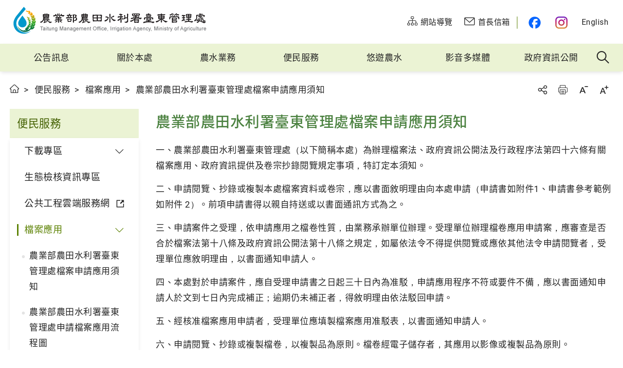

--- FILE ---
content_type: text/html; charset=utf-8
request_url: https://www.iattu.nat.gov.tw/zh-TW/service/Articles?a=18321
body_size: 19487
content:

<!DOCTYPE html>
<html lang="zh-Hant-TW">
<head>
  <meta charset="utf-8" />
  <meta name="viewport" content="width=device-width, initial-scale=1.0, maximum-scale=1" />
  <meta http-equiv="X-UA-Compatible" content="ie=edge">
  <meta name="format-detection" content="telephone=no">
  <meta name="description" content="農業部農田水利署臺東管理處檔案申請應用須知-臺東管理處" />
  <meta property="og:title" content="農業部農田水利署臺東管理處檔案申請應用須知-臺東管理處" />
  <meta property="og:url" content="https://www.iattu.nat.gov.tw/zh-TW/service/Articles?a=18321" />
  <meta property="og:image" content="https://www.iattu.nat.gov.tw/zh-TW/service/Articles?a=18321assets/images/ogimg.jpg" />
  <meta property="og:description" content="農業部農田水利署臺東管理處檔案申請應用須知-臺東管理處" />
  
<meta name="DC.Title" content="網站" />
<meta name="DC.Creator" content="農業部農田水利署" />
<meta name="DC.Subject" content="內文" />
<meta name="DC.Description" content="農田水利署資訊網" />
<meta name="DC.Contributor" content="農業部農田水利署" />
<meta name="DC.Type" content="農田水利署資訊網" />
<meta name="DC.Format" content="text" />
<meta name="DC.Source" content="農業部農田水利署" />
<meta name="DC.Language" content="正體中文" />
<meta name="DC.coverage.t.max" content="2020/01/01" />
<meta name="DC.coverage.t.min" content="2010/01/01" />
<meta name="DC.Publisher" content="農業部農田水利署" />
<meta name="DC.Date" content="2010/01/01" />
<meta name="DC.Identifier" content="1234567890" />
<meta name="DC.Relation" content="SP_0" />
<meta name="DC.Rights" content="農業部農田水利署" />
<meta name="Category.Theme" content="630" />
<meta name="Category.Cake" content="A12" />
<meta name="Category.Service" content="I61" />
<meta name="Keywords" content="農業部,農田水利署,水利,資訊網,管理處" />

  <title>農業部農田水利署臺東管理處檔案申請應用須知-臺東管理處</title>
  <link rel="apple-touch-icon" sizes="57x57" href="/assets/images/favicon/apple-icon-57x57.png">
  <link rel="apple-touch-icon" sizes="60x60" href="/assets/images/favicon/apple-icon-60x60.png">
  <link rel="apple-touch-icon" sizes="72x72" href="/assets/images/favicon/apple-icon-72x72.png">
  <link rel="apple-touch-icon" sizes="76x76" href="/assets/images/favicon/apple-icon-76x76.png">
  <link rel="apple-touch-icon" sizes="114x114" href="/assets/images/favicon/apple-icon-114x114.png">
  <link rel="apple-touch-icon" sizes="120x120" href="/assets/images/favicon/apple-icon-120x120.png">
  <link rel="apple-touch-icon" sizes="144x144" href="/assets/images/favicon/apple-icon-144x144.png">
  <link rel="apple-touch-icon" sizes="152x152" href="/assets/images/favicon/apple-icon-152x152.png">
  <link rel="apple-touch-icon" sizes="180x180" href="/assets/images/favicon/apple-icon-180x180.png">
  <link rel="icon" type="image/png" sizes="192x192" href="/assets/images/favicon/android-icon-192x192.png">
  <link rel="icon" type="image/png" sizes="32x32" href="/assets/images/favicon/favicon-32x32.png">
  <link rel="icon" type="image/png" sizes="96x96" href="/assets/images/favicon/favicon-96x96.png">
  <link rel="icon" type="image/png" sizes="16x16" href="/assets/images/favicon/favicon-16x16.png">
  <link rel="manifest" href="/assets/images/favicon/manifest.json">
  <link rel="stylesheet" href="/assets/css/theme-03.css">
  <link rel="stylesheet" href="/assets/css/common.css">
  <link rel="stylesheet" href="/assets/css/main.css">
  <script>
    var _lang = "zh-TW";
    var _openInNewWindowText = "另開視窗";
    var _isMobile = "False"=="true";
    var _siteNum = 27;
  </script>

</head>
<body class="no-js">
  <script>
    ; (function () {
        document.querySelector('body').classList.remove('no-js');
    })();
  </script>
  <noscript>
    <div class="noscript-description">
      您的瀏覽器不支援JavaScript功能，若部份網頁功能無法正常使用時，請開啟瀏覽器JavaScript狀態
      <p>友善列印：<br>請利用鍵盤按住Ctrl + P開啟列印功能</p>
    </div>
  </noscript>
  

<a href="#c" id="toMainBtn" class="btn btn-primary sr-only" title="移至主要內容區">移至主要內容區</a>
<header class="header">
  <div class="cookie-description" style="display:none;">
    <div class="cookie-content">
      <p>本網站使用cookies等相關技術以持續優化網站服務，並有助於為您提供更佳的體驗，當您繼續使用本網站即表示您同意我們的Cookie使用政策。<br>另外，本網站也提供周邊景點自動偵測服務，我們建議您允許本網站取得您的位置資訊，以開啟及使用此智慧化服務。</p>
    </div>
    <a href="javascript:;" class="btn btn-primary-blue ">知道了</a>
  </div>
  <div class="headerTop">
    <h1 class="logo">
      <a href="/zh-TW">
            <img src="/fapi/ArtPic?type=ArticlePic&amp;id=31233" alt="臺東管理處">
      </a>
    </h1>
    <ul class="topNav">
	<li><a href="/siteservice/SiteMapPage?a=10841" title="網站導覽"><span><i class="icon icon-sitemap"></i>網站導覽</span></a></li>
	<li><a href="/siteservice/SuggestionPage?a=10843" title="首長信箱"><span><i class="icon icon-mail"></i>首長信箱</span></a></li>
	<li><a class="fb-link" href="https://www.facebook.com/iattu.nat.gov.tw" target="_blank" title="臺東管理處粉絲團(另開視窗)"><span>臺東管理處粉絲團</span></a></li>
	<li><a class="ig-link" href="https://www.instagram.com/ia.gov.tw/" target="_blank" title="農田水利署官方IG(另開視窗)"><span>農田水利署官方IG</span></a></li>
	<li class="d-none-mobile"><a href="/en" title="English"><span>English</span></a></li>
</ul>

  </div>
  <div class="headerBottom">
    <div class="side-left">
      <a href="#menuMobile" role="button" class="mobile-menu-btn" title="選單按鈕"><span>選單按鈕</span></a>
    </div>
    <h1 class="logo d-none-pc">
      <a href="/zh-TW" title="臺東管理處"><img src="/fapi/ArtPic?type=ArticlePic&amp;id=31233" alt="臺東管理處"></a>
    </h1>
    <div class="side-right">
      <a href="#u" id="u" accesskey="u" class="acc sr-only" title="上方選單連結區">:::</a>
      <nav id="menu" class="menu-wrapper">
          <ul class="menu">
              <li class="menu-item has-submenu">
                <a href="/zh-TW/news/Articles?a=10800" class="menu-link" title="公告訊息" >公告訊息</a>
                  <div class="submenu-wrapper">
                    <ul class="submenu">
                        <li class="submenu-item">
                          <a href="/zh-TW/news/Articles?a=10801" class="submenu-link" title="最新消息" >
                            最新消息
                          </a>
                        </li>
                        <li class="submenu-item">
                          <a href="/zh-TW/news/Articles?a=10803" class="submenu-link" title="標租標售" >
                            標租標售
                          </a>
                        </li>
                        <li class="submenu-item">
                          <a href="/zh-TW/news/Articles?a=10804" class="submenu-link" title="活動資訊" >
                            活動資訊
                          </a>
                        </li>
                        <li class="submenu-item">
                          <a href="/zh-TW/news/Articles?a=10805" class="submenu-link" title="徵才資訊" >
                            徵才資訊
                          </a>
                        </li>
                    </ul>
                  </div>
              </li>
              <li class="menu-item has-submenu">
                <a href="/zh-TW/about/Articles?a=10807" class="menu-link" title="關於本處" >關於本處</a>
                  <div class="submenu-wrapper">
                    <ul class="submenu">
                        <li class="submenu-item">
                          <a href="/zh-TW/about/Articles?a=10808" class="submenu-link" title="本處簡介" >
                            本處簡介
                          </a>
                        </li>
                        <li class="submenu-item">
                          <a href="/zh-TW/about/Articles?a=11124" class="submenu-link" title="歷史沿革" >
                            歷史沿革
                          </a>
                        </li>
                        <li class="submenu-item">
                          <a href="/zh-TW/about/Articles?a=11125" class="submenu-link" title="灌溉區域" >
                            灌溉區域
                          </a>
                        </li>
                        <li class="submenu-item">
                          <a href="/zh-TW/about/Articles?a=10809" class="submenu-link" title="首長簡介" >
                            首長簡介
                          </a>
                        </li>
                        <li class="submenu-item">
                          <a href="/zh-TW/about/Articles?a=10810" class="submenu-link" title="組織架構" >
                            組織架構
                          </a>
                        </li>
                        <li class="submenu-item">
                          <a href="/zh-TW/about/Articles?a=10811" class="submenu-link" title="工作站分布" >
                            工作站分布
                          </a>
                        </li>
                        <li class="submenu-item">
                          <a href="/zh-TW/about/Articles?a=10812" class="submenu-link" title="聯絡資訊" >
                            聯絡資訊
                          </a>
                        </li>
                    </ul>
                  </div>
              </li>
              <li class="menu-item has-submenu">
                <a href="/zh-TW/operations/Articles?a=10813" class="menu-link" title="農水業務" >農水業務</a>
                  <div class="submenu-wrapper">
                    <ul class="submenu">
                        <li class="submenu-item">
                          <a href="/zh-TW/operations/Articles?a=11126" class="submenu-link" title="推廣管路灌溉設施補助計畫" >
                            推廣管路灌溉設施補助計畫
                          </a>
                            <ul class="submenuList">
                                <li class="submenuList-item"><a href="/zh-TW/operations/Articles?a=11139" class="submenuList-link" title="推廣管路灌溉設施補助計畫" >推廣管路灌溉設施補助計畫</a></li>
                                <li class="submenuList-item"><a href="/zh-TW/operations/Articles?a=11140" class="submenuList-link" title="灌溉效益" >灌溉效益</a></li>
                            </ul>
                        </li>
                        <li class="submenu-item">
                          <a href="/zh-TW/operations/Articles?a=10816" class="submenu-link" title="優質工程" >
                            優質工程
                          </a>
                            <ul class="submenuList">
                                <li class="submenuList-item"><a href="/zh-TW/operations/Articles?a=11141" class="submenuList-link" title="特殊表現工程" >特殊表現工程</a></li>
                                <li class="submenuList-item"><a href="/zh-TW/operations/Articles?a=11142" class="submenuList-link" title="重大工程執行簡史" >重大工程執行簡史</a></li>
                                <li class="submenuList-item"><a href="/zh-TW/operations/Articles?a=11143" class="submenuList-link" title="歷年度重大工程" >歷年度重大工程</a></li>
                                <li class="submenuList-item"><a href="/zh-TW/operations/Articles?a=11144" class="submenuList-link" title="主要圳系建造年代表" >主要圳系建造年代表</a></li>
                            </ul>
                        </li>
                        <li class="submenu-item">
                          <a href="/zh-TW/operations/Articles?a=10817" class="submenu-link" title="灌溉水質資訊" >
                            灌溉水質資訊
                          </a>
                        </li>
                        <li class="submenu-item">
                          <a href="/zh-TW/operations/Articles?a=11128" class="submenu-link" title="農田水利設施範圍" >
                            農田水利設施範圍
                          </a>
                        </li>
                        <li class="submenu-item">
                          <a href="https://www.ia.gov.tw/zh-TW/operations/articles?a=2176" class="submenu-link outer-link" title="農田水利事業區域(另開視窗)"  rel="noreferrer noopener" target="_blank">
                            農田水利事業區域
                          </a>
                        </li>
                        <li class="submenu-item">
                          <a href="https://www.ia.gov.tw/zh-TW/operations/articles?a=19204" class="submenu-link outer-link" title="農田水利事業區域內灌溉制度(另開視窗)"  rel="noreferrer noopener" target="_blank">
                            農田水利事業區域內灌溉制度
                          </a>
                        </li>
                    </ul>
                  </div>
              </li>
              <li class="menu-item has-submenu">
                <a href="/zh-TW/service/Articles?a=10818" class="menu-link" title="便民服務" >便民服務</a>
                  <div class="submenu-wrapper">
                    <ul class="submenu">
                        <li class="submenu-item">
                          <a href="/zh-TW/service/Articles?a=10821" class="submenu-link" title="下載專區" >
                            下載專區
                          </a>
                            <ul class="submenuList">
                                <li class="submenuList-item"><a href="/zh-TW/service/Articles?a=21298" class="submenuList-link" title="農業部農田水利署臺東管理處受理小(微)水力機組測試場域申請使用規定" >農業部農田水利署臺東管理處受理小(微)水力機組測試場域申請使用規定</a></li>
                                <li class="submenuList-item"><a href="/zh-TW/service/Articles?a=11147" class="submenuList-link" title="臺東管理處公共設施認養要點" >臺東管理處公共設施認養要點</a></li>
                                <li class="submenuList-item"><a href="/zh-TW/service/Articles?a=16525" class="submenuList-link" title="農田水利設施範圍內之搭排申請" >農田水利設施範圍內之搭排申請</a></li>
                                <li class="submenuList-item"><a href="/zh-TW/service/Articles?a=11146" class="submenuList-link" title="農田水利設施兼作其他使用申請" >農田水利設施兼作其他使用申請</a></li>
                                <li class="submenuList-item"><a href="/zh-TW/service/Articles?a=11145" class="submenuList-link" title="推廣管路灌溉設施補助計畫申請書" >推廣管路灌溉設施補助計畫申請書</a></li>
                            </ul>
                        </li>
                        <li class="submenu-item">
                          <a href="/zh-TW/service/Articles?a=11129" class="submenu-link" title="生態檢核資訊專區" >
                            生態檢核資訊專區
                          </a>
                        </li>
                        <li class="submenu-item">
                          <a href="https://pcic.pcc.gov.tw/pwc-web/service/ins07" class="submenu-link outer-link" title="公共工程雲端服務網(另開視窗)"  rel="noreferrer noopener" target="_blank">
                            公共工程雲端服務網
                          </a>
                        </li>
                        <li class="submenu-item">
                          <a href="/zh-TW/service/Articles?a=18316" class="submenu-link" title="檔案應用" >
                            檔案應用
                          </a>
                            <ul class="submenuList">
                                <li class="submenuList-item"><a href="/zh-TW/service/Articles?a=18321" class="submenuList-link" title="農業部農田水利署臺東管理處檔案申請應用須知" >農業部農田水利署臺東管理處檔案申請應用須知</a></li>
                                <li class="submenuList-item"><a href="/zh-TW/service/Articles?a=18322" class="submenuList-link" title="農業部農田水利署臺東管理處申請檔案應用流程圖" >農業部農田水利署臺東管理處申請檔案應用流程圖</a></li>
                                <li class="submenuList-item"><a href="/zh-TW/service/Articles?a=18317" class="submenuList-link" title="相關網站連結" >相關網站連結</a></li>
                            </ul>
                        </li>
                    </ul>
                  </div>
              </li>
              <li class="menu-item has-submenu">
                <a href="/zh-TW/fun/Articles?a=10822" class="menu-link" title="悠遊農水" >悠遊農水</a>
                  <div class="submenu-wrapper">
                    <ul class="submenu">
                        <li class="submenu-item">
                          <a href="/zh-TW/fun/Articles?a=10823" class="submenu-link" title="農水建設介紹" >
                            農水建設介紹
                          </a>
                        </li>
                        <li class="submenu-item">
                          <a href="https://theme.ia.gov.tw/gmap/?lang=1&amp;office=27" class="submenu-link outer-link" title="智慧水圳玩樂地圖(另開視窗)"  rel="noreferrer noopener" target="_blank">
                            智慧水圳玩樂地圖
                          </a>
                        </li>
                    </ul>
                  </div>
              </li>
              <li class="menu-item has-submenu">
                <a href="/zh-TW/media/Articles?a=10825" class="menu-link" title="影音多媒體" >影音多媒體</a>
                  <div class="submenu-wrapper">
                    <ul class="submenu">
                        <li class="submenu-item">
                          <a href="/zh-TW/media/Articles?a=10826" class="submenu-link" title="農水之美作品" >
                            農水之美作品
                          </a>
                        </li>
                        <li class="submenu-item">
                          <a href="/zh-TW/media/Articles?a=10828" class="submenu-link" title="影音資訊" >
                            影音資訊
                          </a>
                            <ul class="submenuList">
                                <li class="submenuList-item"><a href="/zh-TW/media/Articles?a=20027" class="submenuList-link" title="&#x3010;灌溉為本&#xFF0C;綠能加值&#x3011;完整版影片" >&#x3010;灌溉為本&#xFF0C;綠能加值&#x3011;完整版影片</a></li>
                                <li class="submenuList-item"><a href="/zh-TW/media/Articles?a=19990" class="submenuList-link" title="&#x3010;管路灌溉設施&#xFF0C;真正讚!&#x3011;完整版影片" >&#x3010;管路灌溉設施&#xFF0C;真正讚!&#x3011;完整版影片</a></li>
                                <li class="submenuList-item"><a href="/zh-TW/media/Articles?a=17101" class="submenuList-link" title="擴大灌區服務 提升農水路永續韌性" >擴大灌區服務 提升農水路永續韌性</a></li>
                            </ul>
                        </li>
                    </ul>
                  </div>
              </li>
              <li class="menu-item has-submenu">
                <a href="/zh-TW/open/Articles?a=10830" class="menu-link" title="政府資訊公開" >政府資訊公開</a>
                  <div class="submenu-wrapper">
                    <ul class="submenu">
                        <li class="submenu-item">
                          <a href="/zh-TW/open/Articles?a=10831" class="submenu-link" title="相關法規" >
                            相關法規
                          </a>
                            <ul class="submenuList">
                                <li class="submenuList-item"><a href="https://law.moj.gov.tw/LawClass/LawAll.aspx?pcode=M0100016" class="submenuList-link outer-link outer-link" title="農田水利法(另開視窗)"  rel="noreferrer noopener" target="_blank">農田水利法</a></li>
                                <li class="submenuList-item"><a href="https://law.moj.gov.tw/LawClass/LawAll.aspx?pcode=M0100024" class="submenuList-link outer-link outer-link" title="農田水利法施行細則(另開視窗)"  rel="noreferrer noopener" target="_blank">農田水利法施行細則</a></li>
                                <li class="submenuList-item"><a href="/zh-TW/open/Articles?a=14914" class="submenuList-link" title="灌溉類-相關法規" >灌溉類-相關法規</a></li>
                                <li class="submenuList-item"><a href="/zh-TW/open/Articles?a=14915" class="submenuList-link" title="總務類-相關法規" >總務類-相關法規</a></li>
                                <li class="submenuList-item"><a href="/zh-TW/open/Articles?a=14916" class="submenuList-link" title="財務類-相關法規" >財務類-相關法規</a></li>
                            </ul>
                        </li>
                        <li class="submenu-item">
                          <a href="/zh-TW/open/Articles?a=10833" class="submenu-link" title="預算及決算" >
                            預算及決算
                          </a>
                        </li>
                        <li class="submenu-item">
                          <a href="/zh-TW/open/Articles?a=10834" class="submenu-link" title="支付或接受之補助" >
                            支付或接受之補助
                          </a>
                        </li>
                        <li class="submenu-item">
                          <a href="/zh-TW/open/Articles?a=10835" class="submenu-link" title="會計報告" >
                            會計報告
                          </a>
                        </li>
                        <li class="submenu-item">
                          <a href="/zh-TW/open/Articles?a=10837" class="submenu-link" title="廉政專區" >
                            廉政專區
                          </a>
                            <ul class="submenuList">
                                <li class="submenuList-item"><a href="/zh-TW/open/Articles?a=14919" class="submenuList-link" title="法令規章" >法令規章</a></li>
                                <li class="submenuList-item"><a href="/zh-TW/open/Articles?a=14920" class="submenuList-link" title="各項宣導" >各項宣導</a></li>
                                <li class="submenuList-item"><a href="https://pcic.pcc.gov.tw/pwc-web/service/ins07" class="submenuList-link outer-link outer-link" title="全民監督公共工程通報平台(另開視窗)"  rel="noreferrer noopener" target="_blank">全民監督公共工程通報平台</a></li>
                                <li class="submenuList-item"><a href="/zh-TW/open/Articles?a=17516" class="submenuList-link" title="公職人員利益衝突迴避身分揭露專區" >公職人員利益衝突迴避身分揭露專區</a></li>
                            </ul>
                        </li>
                        <li class="submenu-item">
                          <a href="/zh-TW/open/Articles?a=11131" class="submenu-link" title="兩公約專區" >
                            兩公約專區
                          </a>
                            <ul class="submenuList">
                                <li class="submenuList-item"><a href="https://www.humanrights.moj.gov.tw/17725/17730/17731/Lpsimplelist" class="submenuList-link outer-link outer-link" title="兩公約及其施行法(另開視窗)"  rel="noreferrer noopener" target="_blank">兩公約及其施行法</a></li>
                                <li class="submenuList-item"><a href="https://www.humanrights.moj.gov.tw/17725/17778/17809/" class="submenuList-link outer-link outer-link" title="兩公約教材(另開視窗)"  rel="noreferrer noopener" target="_blank">兩公約教材</a></li>
                            </ul>
                        </li>
                        <li class="submenu-item">
                          <a href="https://www.moa.gov.tw/ws.php?id=2500662" class="submenu-link outer-link" title="性別平等專區(另開視窗)"  rel="noreferrer noopener" target="_blank">
                            性別平等專區
                          </a>
                        </li>
                    </ul>
                  </div>
              </li>
          </ul>
      </nav>
      <nav id="menuMobile" class="menuMobile">
        <ul>
                <li>
                  <span class="menu-link"><i class="icon icon-document"></i>公告訊息</span>
                  <div>
                        <a href="/zh-TW/news/Articles?a=10801" role="button" class="submenu-link" title="最新消息" >最新消息</a>
                        <a href="/zh-TW/news/Articles?a=10803" role="button" class="submenu-link" title="標租標售" >標租標售</a>
                        <a href="/zh-TW/news/Articles?a=10804" role="button" class="submenu-link" title="活動資訊" >活動資訊</a>
                        <a href="/zh-TW/news/Articles?a=10805" role="button" class="submenu-link" title="徵才資訊" >徵才資訊</a>
                  </div>
                </li>
                <li>
                  <span class="menu-link"><i class="icon icon-building"></i>關於本處</span>
                  <div>
                        <a href="/zh-TW/about/Articles?a=10808" role="button" class="submenu-link" title="本處簡介" >本處簡介</a>
                        <a href="/zh-TW/about/Articles?a=11124" role="button" class="submenu-link" title="歷史沿革" >歷史沿革</a>
                        <a href="/zh-TW/about/Articles?a=11125" role="button" class="submenu-link" title="灌溉區域" >灌溉區域</a>
                        <a href="/zh-TW/about/Articles?a=10809" role="button" class="submenu-link" title="首長簡介" >首長簡介</a>
                        <a href="/zh-TW/about/Articles?a=10810" role="button" class="submenu-link" title="組織架構" >組織架構</a>
                        <a href="/zh-TW/about/Articles?a=10811" role="button" class="submenu-link" title="工作站分布" >工作站分布</a>
                        <a href="/zh-TW/about/Articles?a=10812" role="button" class="submenu-link" title="聯絡資訊" >聯絡資訊</a>
                  </div>
                </li>
                <li>
                  <span class="menu-link"><i class="icon icon-pipe"></i>農水業務</span>
                  <div>
                        <div class="submenu">
                          <a href="#" role="button" class="submenu-link" title="推廣管路灌溉設施補助計畫" data-collapse="#A-11126">推廣管路灌溉設施補助計畫</a>
                          <div id="A-11126" class="submenu-panel">
                              <a href="/zh-TW/operations/Articles?a=11139" class="submenu-link" title="推廣管路灌溉設施補助計畫" >推廣管路灌溉設施補助計畫</a>
                              <a href="/zh-TW/operations/Articles?a=11140" class="submenu-link" title="灌溉效益" >灌溉效益</a>
                          </div>
                        </div>
                        <div class="submenu">
                          <a href="#" role="button" class="submenu-link" title="優質工程" data-collapse="#A-10816">優質工程</a>
                          <div id="A-10816" class="submenu-panel">
                              <a href="/zh-TW/operations/Articles?a=11141" class="submenu-link" title="特殊表現工程" >特殊表現工程</a>
                              <a href="/zh-TW/operations/Articles?a=11142" class="submenu-link" title="重大工程執行簡史" >重大工程執行簡史</a>
                              <a href="/zh-TW/operations/Articles?a=11143" class="submenu-link" title="歷年度重大工程" >歷年度重大工程</a>
                              <a href="/zh-TW/operations/Articles?a=11144" class="submenu-link" title="主要圳系建造年代表" >主要圳系建造年代表</a>
                          </div>
                        </div>
                        <a href="/zh-TW/operations/Articles?a=10817" role="button" class="submenu-link" title="灌溉水質資訊" >灌溉水質資訊</a>
                        <a href="/zh-TW/operations/Articles?a=11128" role="button" class="submenu-link" title="農田水利設施範圍" >農田水利設施範圍</a>
                        <a href="https://www.ia.gov.tw/zh-TW/operations/articles?a=2176" role="button" class="submenu-link outer-link" title="(另開視窗)"  rel="noreferrer noopener" target="_blank">農田水利事業區域</a>
                        <a href="https://www.ia.gov.tw/zh-TW/operations/articles?a=19204" role="button" class="submenu-link outer-link" title="(另開視窗)"  rel="noreferrer noopener" target="_blank">農田水利事業區域內灌溉制度</a>
                  </div>
                </li>
                <li>
                  <span class="menu-link"><i class="icon icon-service"></i>便民服務</span>
                  <div>
                        <div class="submenu">
                          <a href="#" role="button" class="submenu-link" title="下載專區" data-collapse="#A-10821">下載專區</a>
                          <div id="A-10821" class="submenu-panel">
                              <a href="/zh-TW/service/Articles?a=21298" class="submenu-link" title="農業部農田水利署臺東管理處受理小(微)水力機組測試場域申請使用規定" >農業部農田水利署臺東管理處受理小(微)水力機組測試場域申請使用規定</a>
                              <a href="/zh-TW/service/Articles?a=11147" class="submenu-link" title="臺東管理處公共設施認養要點" >臺東管理處公共設施認養要點</a>
                              <a href="/zh-TW/service/Articles?a=16525" class="submenu-link" title="農田水利設施範圍內之搭排申請" >農田水利設施範圍內之搭排申請</a>
                              <a href="/zh-TW/service/Articles?a=11146" class="submenu-link" title="農田水利設施兼作其他使用申請" >農田水利設施兼作其他使用申請</a>
                              <a href="/zh-TW/service/Articles?a=11145" class="submenu-link" title="推廣管路灌溉設施補助計畫申請書" >推廣管路灌溉設施補助計畫申請書</a>
                          </div>
                        </div>
                        <a href="/zh-TW/service/Articles?a=11129" role="button" class="submenu-link" title="生態檢核資訊專區" >生態檢核資訊專區</a>
                        <a href="https://pcic.pcc.gov.tw/pwc-web/service/ins07" role="button" class="submenu-link outer-link" title="(另開視窗)"  rel="noreferrer noopener" target="_blank">公共工程雲端服務網</a>
                        <div class="submenu">
                          <a href="#" role="button" class="submenu-link" title="檔案應用" data-collapse="#A-18316">檔案應用</a>
                          <div id="A-18316" class="submenu-panel">
                              <a href="/zh-TW/service/Articles?a=18321" class="submenu-link" title="農業部農田水利署臺東管理處檔案申請應用須知" >農業部農田水利署臺東管理處檔案申請應用須知</a>
                              <a href="/zh-TW/service/Articles?a=18322" class="submenu-link" title="農業部農田水利署臺東管理處申請檔案應用流程圖" >農業部農田水利署臺東管理處申請檔案應用流程圖</a>
                              <a href="/zh-TW/service/Articles?a=18317" class="submenu-link" title="相關網站連結" >相關網站連結</a>
                          </div>
                        </div>
                  </div>
                </li>
                <li>
                  <span class="menu-link"><i class="icon icon-millwheel2"></i>悠遊農水</span>
                  <div>
                        <a href="/zh-TW/fun/Articles?a=10823" role="button" class="submenu-link" title="農水建設介紹" >農水建設介紹</a>
                        <a href="https://theme.ia.gov.tw/gmap/?lang=1&amp;office=27" role="button" class="submenu-link outer-link" title="(另開視窗)"  rel="noreferrer noopener" target="_blank">智慧水圳玩樂地圖</a>
                  </div>
                </li>
                <li>
                  <span class="menu-link"><i class="icon icon-video"></i>影音多媒體</span>
                  <div>
                        <a href="/zh-TW/media/Articles?a=10826" role="button" class="submenu-link" title="農水之美作品" >農水之美作品</a>
                        <div class="submenu">
                          <a href="#" role="button" class="submenu-link" title="影音資訊" data-collapse="#A-10828">影音資訊</a>
                          <div id="A-10828" class="submenu-panel">
                              <a href="/zh-TW/media/Articles?a=20027" class="submenu-link" title="&#x3010;灌溉為本&#xFF0C;綠能加值&#x3011;完整版影片" >&#x3010;灌溉為本&#xFF0C;綠能加值&#x3011;完整版影片</a>
                              <a href="/zh-TW/media/Articles?a=19990" class="submenu-link" title="&#x3010;管路灌溉設施&#xFF0C;真正讚!&#x3011;完整版影片" >&#x3010;管路灌溉設施&#xFF0C;真正讚!&#x3011;完整版影片</a>
                              <a href="/zh-TW/media/Articles?a=17101" class="submenu-link" title="擴大灌區服務 提升農水路永續韌性" >擴大灌區服務 提升農水路永續韌性</a>
                          </div>
                        </div>
                  </div>
                </li>
                <li>
                  <span class="menu-link"><i class="icon icon-security"></i>政府資訊公開</span>
                  <div>
                        <div class="submenu">
                          <a href="#" role="button" class="submenu-link" title="相關法規" data-collapse="#A-10831">相關法規</a>
                          <div id="A-10831" class="submenu-panel">
                              <a href="https://law.moj.gov.tw/LawClass/LawAll.aspx?pcode=M0100016" class="submenu-link outer-link" title="農田水利法(另開視窗)"  rel="noreferrer noopener" target="_blank">農田水利法</a>
                              <a href="https://law.moj.gov.tw/LawClass/LawAll.aspx?pcode=M0100024" class="submenu-link outer-link" title="農田水利法施行細則(另開視窗)"  rel="noreferrer noopener" target="_blank">農田水利法施行細則</a>
                              <a href="/zh-TW/open/Articles?a=14914" class="submenu-link" title="灌溉類-相關法規" >灌溉類-相關法規</a>
                              <a href="/zh-TW/open/Articles?a=14915" class="submenu-link" title="總務類-相關法規" >總務類-相關法規</a>
                              <a href="/zh-TW/open/Articles?a=14916" class="submenu-link" title="財務類-相關法規" >財務類-相關法規</a>
                          </div>
                        </div>
                        <a href="/zh-TW/open/Articles?a=10833" role="button" class="submenu-link" title="預算及決算" >預算及決算</a>
                        <a href="/zh-TW/open/Articles?a=10834" role="button" class="submenu-link" title="支付或接受之補助" >支付或接受之補助</a>
                        <a href="/zh-TW/open/Articles?a=10835" role="button" class="submenu-link" title="會計報告" >會計報告</a>
                        <div class="submenu">
                          <a href="#" role="button" class="submenu-link" title="廉政專區" data-collapse="#A-10837">廉政專區</a>
                          <div id="A-10837" class="submenu-panel">
                              <a href="/zh-TW/open/Articles?a=14919" class="submenu-link" title="法令規章" >法令規章</a>
                              <a href="/zh-TW/open/Articles?a=14920" class="submenu-link" title="各項宣導" >各項宣導</a>
                              <a href="https://pcic.pcc.gov.tw/pwc-web/service/ins07" class="submenu-link outer-link" title="全民監督公共工程通報平台(另開視窗)"  rel="noreferrer noopener" target="_blank">全民監督公共工程通報平台</a>
                              <a href="/zh-TW/open/Articles?a=17516" class="submenu-link" title="公職人員利益衝突迴避身分揭露專區" >公職人員利益衝突迴避身分揭露專區</a>
                          </div>
                        </div>
                        <div class="submenu">
                          <a href="#" role="button" class="submenu-link" title="兩公約專區" data-collapse="#A-11131">兩公約專區</a>
                          <div id="A-11131" class="submenu-panel">
                              <a href="https://www.humanrights.moj.gov.tw/17725/17730/17731/Lpsimplelist" class="submenu-link outer-link" title="兩公約及其施行法(另開視窗)"  rel="noreferrer noopener" target="_blank">兩公約及其施行法</a>
                              <a href="https://www.humanrights.moj.gov.tw/17725/17778/17809/" class="submenu-link outer-link" title="兩公約教材(另開視窗)"  rel="noreferrer noopener" target="_blank">兩公約教材</a>
                          </div>
                        </div>
                        <a href="https://www.moa.gov.tw/ws.php?id=2500662" role="button" class="submenu-link outer-link" title="(另開視窗)"  rel="noreferrer noopener" target="_blank">性別平等專區</a>
                  </div>
                </li>
          <li>
            <span class="menu-link"><i class="icon icon-globe"></i>Language</span>
            <div>
                <div><a href="/zh-TW" class="submenu-link" title="中文">中文</a></div>
                <div><a href="/en" class="submenu-link" title="English">English</a></div>
            </div>
          </li>
          <div class="other-links">
          <ul class="topNav">
	<li><a href="/siteservice/SiteMapPage?a=10841" title="網站導覽"><span><i class="icon icon-sitemap"></i>網站導覽</span></a></li>
	<li><a href="/siteservice/SuggestionPage?a=10843" title="首長信箱"><span><i class="icon icon-mail"></i>首長信箱</span></a></li>
	<li><a class="fb-link" href="https://www.facebook.com/iattu.nat.gov.tw" target="_blank" title="臺東管理處粉絲團(另開視窗)"><span>臺東管理處粉絲團</span></a></li>
	<li><a class="ig-link" href="https://www.instagram.com/ia.gov.tw/" target="_blank" title="農田水利署官方IG(另開視窗)"><span>農田水利署官方IG</span></a></li>
	<li class="d-none-mobile"><a href="/en" title="English"><span>English</span></a></li>
</ul>

          </div>
        </ul>
      </nav>
      <div class="link-list">
        <!-- Beg 周邊資訊 -->
        <div class="link-list">
          <button class="btn-lbs" data-micromodal-trigger="lbsModal" id="btnHeadLbs">周邊資訊</button>
          <div class="modal micromodal-slide modal-lbs" id="lbsModal" aria-hidden="true">
            <div class="modal-overlay" tabindex="-1" data-micromodal-close>
              <div class="modal-container" role="dialog" aria-modal="true">
                <div class="modal-header">
                  <div class="modal-title">周邊資訊</div>
                  <button type="button" class="modal-close" aria-label="Close modal" data-micromodal-close></button>
                </div>
                <div class="modal-content">
                  <div class="scroll-wrapper">

                    <!-- Beg 周邊農業水庫 -->
                    <div class="lbsBlock" id="divReservoirList">
                    </div>
                    <!-- End 周邊農業水庫 -->
                    <!-- Beg 天氣 -->
                    <div class="lbsBlock" id="divWeatherData">
                    </div>
                    <!-- End 天氣 -->
                    <!-- Beg 周邊農水建設 -->
                    <div class="lbsBlock" id="divShuizhenData">
                    </div>
                    <!-- End 周邊農水建設 -->
                    <!-- Beg 鄰近交通資訊 -->
                    <div class="lbsBlock" id="divTrafficData">
                    </div>

                  </div>
                </div>
              </div>
            </div>
          </div>



          <a href="#" class="btn-allsearch" title="全站搜尋" data-collapse="#allSearchPanel" role="button">全站搜尋</a>
          <div id="allSearchPanel" class="allsearch-panel" data-collapse-autoclose>
            <form action="/zh-TW/siteservice/QueryPage" method="get" style="width:98%;">
              <label for="q" class="form-label allsearch-label">全站搜尋</label>
              <div class="allsearch-input-wrapper">
                <div class="allsearch-input">
                  <input id="q" name="q" type="text" class="form-input" placeholder="請輸入關鍵字" title="請輸入關鍵字" maxlength="15">
                  <input id="a" name="a" type="hidden" value="10847" />
                  <button type="submit" class="btn btn-primary btn-rounded allsearch-btn" title="搜尋">搜尋</button>
                </div>
                <div class="form-links">
                  熱門關鍵字：
                    <a href="/zh-TW/siteservice/QueryPage?a=10847&amp;q=灌溉">灌溉</a>
                    <a href="/zh-TW/siteservice/QueryPage?a=10847&amp;q=補助">補助</a>
                    <a href="/zh-TW/siteservice/QueryPage?a=10847&amp;q=停灌">停灌</a>
                </div>
              </div>
            </form>
          </div>

      </div>
    </div>
  </div>
  <script>
    var l = "zh-TW";
    var siteNum = "27";
  </script>
</header>

  <main class="main" >
    
<div class="wrap">
  
<div class="navbar">
  <div class="side-left">
    <ul class="breadcrumb">
      <li><a href="/zh-TW" class="breadcrumb-link--home" title="首頁">首頁</a></li>
            <li><a href="/zh-TW/service/Articles?a=10818" title="便民服務">便民服務</a></li>
            <li><a href="/zh-TW/service/Articles?a=18316" title="檔案應用">檔案應用</a></li>
            <li>農業部農田水利署臺東管理處檔案申請應用須知</li>
    </ul>
  </div>
  <div class="side-right">
    <a href="#content" class="btn btn-primary sr-only" title="跳過此子選單列請按[Enter]&#xFF0C;繼續則按[Tab]">跳過此子選單列請按[Enter]&#xFF0C;繼續則按[Tab]</a>
    <ul class="feature">
      <li class="feature-item" data-share>
        <a href="javascript:;" class="feature-btn--share" title="分享" data-share-btn>分享</a>
        <ul class="share-list" data-share-list>
          <li><a href="javascript: void(window.open('http://www.facebook.com/share.php?u='+encodeURIComponent(location.href)+'&t='+encodeURIComponent(document.title)));" class="share-btn--facebook" title="Facebook(另開視窗)" rel="noreferrer noopener">Facebook</a></li>
          <li><a href="javascript: void(window.open('http://line.me/R/msg/text/?'.concat(encodeURIComponent(document.title + '%97')).concat(encodeURIComponent(location.href)) ));" class="share-btn--line" title="Line(另開視窗)" rel="noreferrer noopener">Line</a></li>
          <li><a href="javascript: void(window.open('http://twitter.com/share?url='.concat(encodeURIComponent(document.title)) .concat(' ') .concat(encodeURIComponent(location.href))));" class="share-btn--twitter" title="Twitter(另開視窗)" rel="noreferrer noopener">Twitter</a></li>
          <li><a href="javascript: void(window.open('http://www.plurk.com/?qualifier=shares&status=' .concat(encodeURIComponent(location.href)) .concat(' ') .concat('(') .concat(encodeURIComponent(document.title)) .concat(')')));" class="share-btn--plurk" title="Plurk(另開視窗)" rel="noreferrer noopener">Plurk</a></li>
        </ul>
      </li>
      <li class="feature-item"><a href="javascript:print()" class="feature-btn--print" title="友善列印">友善列印</a></li>
      <li class="feature-item"><a href="javascript:;" class="feature-btn--font-minus" data-fontsize="-1" title="字級縮小">字級縮小</a></li>
      <li class="feature-item"><a href="javascript:;" class="feature-btn--font-plus" data-fontsize="1" title="字級放大">字級放大</a></li>
    </ul>
  </div>
</div>
</div>
<div class="wrap wrap-flex">
  <aside class="aside">

  <a href="#l" id="l" accesskey="l" class="acc sr-only" title="左方選單區定位點">:::</a>
  <div class="aside-title">便民服務</div>
    <ul class="asideMenu">
        <li class="asideMenu-item has-submenu">
            <a href="javascript:;" class="asideMenu-link" data-collapse-open-name="全部展開" data-collapse-close-name="全部收回" title="下載專區"   role="button" >下載專區</a>
            <ul class="asideSubMenu">
                <li class="asideSubMenu-item">
                  <a href="/zh-TW/service/Articles?a=21298" class="asideSubMenu-link" title="農業部農田水利署臺東管理處受理小(微)水力機組測試場域申請使用規定" >農業部農田水利署臺東管理處受理小(微)水力機組測試場域申請使用規定</a>
                </li>
                <li class="asideSubMenu-item">
                  <a href="/zh-TW/service/Articles?a=11147" class="asideSubMenu-link" title="臺東管理處公共設施認養要點" >臺東管理處公共設施認養要點</a>
                </li>
                <li class="asideSubMenu-item">
                  <a href="/zh-TW/service/Articles?a=16525" class="asideSubMenu-link" title="農田水利設施範圍內之搭排申請" >農田水利設施範圍內之搭排申請</a>
                </li>
                <li class="asideSubMenu-item">
                  <a href="/zh-TW/service/Articles?a=11146" class="asideSubMenu-link" title="農田水利設施兼作其他使用申請" >農田水利設施兼作其他使用申請</a>
                </li>
                <li class="asideSubMenu-item">
                  <a href="/zh-TW/service/Articles?a=11145" class="asideSubMenu-link" title="推廣管路灌溉設施補助計畫申請書" >推廣管路灌溉設施補助計畫申請書</a>
                </li>
            </ul>
        </li>
        <li class="asideMenu-item">
            <a href="/zh-TW/service/Articles?a=11129" class="asideMenu-link" title="生態檢核資訊專區"  >生態檢核資訊專區</a>
        </li>
        <li class="asideMenu-item">
            <a href="https://pcic.pcc.gov.tw/pwc-web/service/ins07" class="asideMenu-link outer-link" title="公共工程雲端服務網(另開視窗)"   rel="noreferrer noopener" target="_blank">公共工程雲端服務網</a>
        </li>
        <li class="asideMenu-item has-submenu is-active">
            <a href="javascript:;" class="asideMenu-link is-active" title="檔案應用"   role="button" >檔案應用</a>
            <ul class="asideSubMenu">
                <li class="asideSubMenu-item">
                  <a href="/zh-TW/service/Articles?a=18321" class="asideSubMenu-link is-active" title="農業部農田水利署臺東管理處檔案申請應用須知" >農業部農田水利署臺東管理處檔案申請應用須知</a>
                </li>
                <li class="asideSubMenu-item">
                  <a href="/zh-TW/service/Articles?a=18322" class="asideSubMenu-link" title="農業部農田水利署臺東管理處申請檔案應用流程圖" >農業部農田水利署臺東管理處申請檔案應用流程圖</a>
                </li>
                <li class="asideSubMenu-item">
                  <a href="/zh-TW/service/Articles?a=18317" class="asideSubMenu-link" title="相關網站連結" >相關網站連結</a>
                </li>
            </ul>
        </li>
    </ul>
</aside>
  <div id="content" class="content">
    <a href="#c" id="c" accesskey="c" class="acc sr-only" title="中間主要內容顯示區">:::</a>
    <div class="page-title">
      <h2>農業部農田水利署臺東管理處檔案申請應用須知</h2>
    </div>

    <article class="page-article">
            <p>一、農業部農田水利署臺東管理處（以下簡稱本處）為辦理檔案法、政府資訊公開法及行政程序法第四十六條有關檔案應用、政府資訊提供及卷宗抄錄閱覽規定事項，特訂定本須知。</p>

<p>二、申請閱覽、抄錄或複製本處檔案資料或卷宗，應以書面敘明理由向本處申請（申請書如附件1、申請書參考範例如附件 2）。前項申請書得以親自持送或以書面通訊方式為之。</p>

<p>三、申請案件之受理，依申請應用之檔卷性質，由業務承辦單位辦理。受理單位辦理檔卷應用申請案，應審查是否合於檔案法第十八條及政府資訊公開法第十八條之規定，如屬依法令不得提供閱覽或應依其他法令申請閱覽者，受理單位應敘明理由，以書面通知申請人。</p>

<p>四、本處對於申請案件，應自受理申請書之日起三十日內為准駁，申請應用程序不符或要件不備，應以書面通知申請人於文到七日內完成補正；逾期仍未補正者，得敘明理由依法駁回申請。</p>

<p>五、經核准檔案應用申請者，受理單位應填製檔案應用准駁表，以書面通知申請人。</p>

<p>六、申請閱覽、抄錄或複製檔卷，以複製品為原則。檔卷經電子儲存者，其應用以影像或複製品為原則。</p>

<p>七、提供應用之檔卷，如其中一部分有必要限制公開，應僅就其他可公開部分提供之。</p>

<p>八、申請案件經核准者，申請人應親至指定地點，出示核准通知書、檔案應用准駁表，及身分證明文件，如由代理人辦理者應出示委任書（委任書如附件3）。受理單位應收驗上述文件，身分證明文件應俟申請人完成檔案閱覽，於檔案閱覽完畢歸還檔案並清點無誤後交還；申請人未依前開規定辦理者，本處得拒絕提供閱覽。</p>

<p>九、申請人複製檔案如另需提供郵寄服務者，其郵遞費以實支數額計算，每次並加收處理費新台幣50元。請申請人依本處檔案應用准駁表內載明之複製費用、郵遞費及處理費加總金額，於指定日期前以現金袋或郵政匯票送（寄）交本處，以利後續辦理郵寄事宜。</p>

<p>十、申請人應用檔卷，應保持檔卷資料完整，如有下列情事之一，受理單位應立即予以制止，停止其應用檔卷並記錄之，情節重大者，得依法論處。</p>

<p>(一)添註、塗改、更換、抽取、圈點或污損檔卷。</p>

<p>(二)拆散已裝訂完成之檔卷。</p>

<p>(三)以其他方法破壞或變更檔卷內容。</p>

<p>十一、申請閱覽、抄錄之檔卷，不得攜出檔卷應用處所，並應當日歸還。本處檔案開放應用時間為星期一至星期五，上午九時至中午十二時，下午二時至五時，例假日及國定假日不對外開放。</p>

<p>十二、申請閱覽、抄錄或複製檔卷之費用，申請人應依國家發展委員會檔案管理局所訂「檔案閱覽抄錄複製收費標準」(如附件4)繳納之。</p>

      <!-- ** 下方資訊欄 ** -->

    </article>

      
   <section class="page-section">
    <div class="h3">附件下載</div>
        <table class="downloadTable footable">
            <thead>
                <tr data-expanded="true">
                    <th>檔案名稱</th>
                    <th width="25%" data-breakpoints="xs sm">格式</th>
                </tr>
        </thead>
        <tbody>
                <tr>
                    <td>
                        農業部農田水利署臺東管理處檔案申請應用須知

                        <a class="downloadTable-hashKey d-none-mobile ml-1" target="_blank" href="/zh-TW/FileHashValue?type=AttFile&id=18321&name=%E8%BE%B2%E6%A5%AD%E9%83%A8%E8%BE%B2%E7%94%B0%E6%B0%B4%E5%88%A9%E7%BD%B2%E8%87%BA%E6%9D%B1%E7%AE%A1%E7%90%86%E8%99%95%E6%AA%94%E6%A1%88%E7%94%B3%E8%AB%8B%E6%87%89%E7%94%A8%E9%A0%88%E7%9F%A5" title="雜湊值驗證(另開視窗)">
                        雜湊值驗證

                        </a>
                    </td>
                    <td>
                        <div class="d-none-pc mb-1">
                                <a class="downloadTable-hashKey mr-1" target="_blank" href="/zh-TW/FileHashValue?type=AttFile&id=18321&name=%E8%BE%B2%E6%A5%AD%E9%83%A8%E8%BE%B2%E7%94%B0%E6%B0%B4%E5%88%A9%E7%BD%B2%E8%87%BA%E6%9D%B1%E7%AE%A1%E7%90%86%E8%99%95%E6%AA%94%E6%A1%88%E7%94%B3%E8%AB%8B%E6%87%89%E7%94%A8%E9%A0%88%E7%9F%A5" title="雜湊值驗證(另開視窗)">
                                雜湊值驗證
                            </a>
                        </div>
                                <a href="/fapi/AttFile?type=AttFile&amp;id=27320" class="attachment-link" title=":農業部農田水利署臺東管理處檔案申請應用須知_18321_2883.pdf">
                                <img src="/images/FileExtIcon/pdf.gif" alt="農業部農田水利署臺東管理處檔案申請應用須知_18321_2883.pdf" title="農業部農田水利署臺東管理處檔案申請應用須知_18321_2883.pdf" align="absMiddle">
                                    <div class="attachment-prompt">
                                        <span>格式：pdf</span>
                                        <span>檔案大小：103 KB</span>
                                        <span>下載次數：183</span>

                                    </div>
                                </a>
                    </td>
                </tr>
                <tr>
                    <td>
                        附件1-農業部農田水利署臺東管理處檔案應用申請書

                        <a class="downloadTable-hashKey d-none-mobile ml-1" target="_blank" href="/zh-TW/FileHashValue?type=AttFile&id=18321&name=%E9%99%84%E4%BB%B61-%E8%BE%B2%E6%A5%AD%E9%83%A8%E8%BE%B2%E7%94%B0%E6%B0%B4%E5%88%A9%E7%BD%B2%E8%87%BA%E6%9D%B1%E7%AE%A1%E7%90%86%E8%99%95%E6%AA%94%E6%A1%88%E6%87%89%E7%94%A8%E7%94%B3%E8%AB%8B%E6%9B%B8" title="雜湊值驗證(另開視窗)">
                        雜湊值驗證

                        </a>
                    </td>
                    <td>
                        <div class="d-none-pc mb-1">
                                <a class="downloadTable-hashKey mr-1" target="_blank" href="/zh-TW/FileHashValue?type=AttFile&id=18321&name=%E9%99%84%E4%BB%B61-%E8%BE%B2%E6%A5%AD%E9%83%A8%E8%BE%B2%E7%94%B0%E6%B0%B4%E5%88%A9%E7%BD%B2%E8%87%BA%E6%9D%B1%E7%AE%A1%E7%90%86%E8%99%95%E6%AA%94%E6%A1%88%E6%87%89%E7%94%A8%E7%94%B3%E8%AB%8B%E6%9B%B8" title="雜湊值驗證(另開視窗)">
                                雜湊值驗證
                            </a>
                        </div>
                                <a href="/fapi/AttFile?type=AttFile&amp;id=27306" class="attachment-link" title=":附件1-農業部農田水利署臺東管理處檔案應用申請書_18321_2303.odt">
                                <img src="/images/FileExtIcon/odt.gif" alt="附件1-農業部農田水利署臺東管理處檔案應用申請書_18321_2303.odt" title="附件1-農業部農田水利署臺東管理處檔案應用申請書_18321_2303.odt" align="absMiddle">
                                    <div class="attachment-prompt">
                                        <span>格式：odt</span>
                                        <span>檔案大小：15 KB</span>
                                        <span>下載次數：175</span>

                                    </div>
                                </a>
                                <a href="/fapi/AttFile?type=AttFile&amp;id=27307" class="attachment-link" title=":附件1-農業部農田水利署臺東管理處檔案應用申請書_18321_1367.docx">
                                <img src="/images/FileExtIcon/doc.gif" alt="附件1-農業部農田水利署臺東管理處檔案應用申請書_18321_1367.docx" title="附件1-農業部農田水利署臺東管理處檔案應用申請書_18321_1367.docx" align="absMiddle">
                                    <div class="attachment-prompt">
                                        <span>格式：docx</span>
                                        <span>檔案大小：22 KB</span>
                                        <span>下載次數：191</span>

                                    </div>
                                </a>
                    </td>
                </tr>
                <tr>
                    <td>
                        附件2-農業部農田水利署臺東管理處檔案應用申請書(參考範例)

                        <a class="downloadTable-hashKey d-none-mobile ml-1" target="_blank" href="/zh-TW/FileHashValue?type=AttFile&id=18321&name=%E9%99%84%E4%BB%B62-%E8%BE%B2%E6%A5%AD%E9%83%A8%E8%BE%B2%E7%94%B0%E6%B0%B4%E5%88%A9%E7%BD%B2%E8%87%BA%E6%9D%B1%E7%AE%A1%E7%90%86%E8%99%95%E6%AA%94%E6%A1%88%E6%87%89%E7%94%A8%E7%94%B3%E8%AB%8B%E6%9B%B8%28%E5%8F%83%E8%80%83%E7%AF%84%E4%BE%8B%29" title="雜湊值驗證(另開視窗)">
                        雜湊值驗證

                        </a>
                    </td>
                    <td>
                        <div class="d-none-pc mb-1">
                                <a class="downloadTable-hashKey mr-1" target="_blank" href="/zh-TW/FileHashValue?type=AttFile&id=18321&name=%E9%99%84%E4%BB%B62-%E8%BE%B2%E6%A5%AD%E9%83%A8%E8%BE%B2%E7%94%B0%E6%B0%B4%E5%88%A9%E7%BD%B2%E8%87%BA%E6%9D%B1%E7%AE%A1%E7%90%86%E8%99%95%E6%AA%94%E6%A1%88%E6%87%89%E7%94%A8%E7%94%B3%E8%AB%8B%E6%9B%B8%28%E5%8F%83%E8%80%83%E7%AF%84%E4%BE%8B%29" title="雜湊值驗證(另開視窗)">
                                雜湊值驗證
                            </a>
                        </div>
                                <a href="/fapi/AttFile?type=AttFile&amp;id=27308" class="attachment-link" title=":附件2-農業部農田水利署臺東管理處檔案應用申請書(參考範例)_18321_3100.pdf">
                                <img src="/images/FileExtIcon/pdf.gif" alt="附件2-農業部農田水利署臺東管理處檔案應用申請書(參考範例)_18321_3100.pdf" title="附件2-農業部農田水利署臺東管理處檔案應用申請書(參考範例)_18321_3100.pdf" align="absMiddle">
                                    <div class="attachment-prompt">
                                        <span>格式：pdf</span>
                                        <span>檔案大小：241 KB</span>
                                        <span>下載次數：176</span>

                                    </div>
                                </a>
                    </td>
                </tr>
                <tr>
                    <td>
                        附件3-委任書

                        <a class="downloadTable-hashKey d-none-mobile ml-1" target="_blank" href="/zh-TW/FileHashValue?type=AttFile&id=18321&name=%E9%99%84%E4%BB%B63-%E5%A7%94%E4%BB%BB%E6%9B%B8" title="雜湊值驗證(另開視窗)">
                        雜湊值驗證

                        </a>
                    </td>
                    <td>
                        <div class="d-none-pc mb-1">
                                <a class="downloadTable-hashKey mr-1" target="_blank" href="/zh-TW/FileHashValue?type=AttFile&id=18321&name=%E9%99%84%E4%BB%B63-%E5%A7%94%E4%BB%BB%E6%9B%B8" title="雜湊值驗證(另開視窗)">
                                雜湊值驗證
                            </a>
                        </div>
                                <a href="/fapi/AttFile?type=AttFile&amp;id=27309" class="attachment-link" title=":附件3-委任書_18321_3488.odt">
                                <img src="/images/FileExtIcon/odt.gif" alt="附件3-委任書_18321_3488.odt" title="附件3-委任書_18321_3488.odt" align="absMiddle">
                                    <div class="attachment-prompt">
                                        <span>格式：odt</span>
                                        <span>檔案大小：8 KB</span>
                                        <span>下載次數：169</span>

                                    </div>
                                </a>
                                <a href="/fapi/AttFile?type=AttFile&amp;id=27310" class="attachment-link" title=":附件3-委任書_18321_1918.docx">
                                <img src="/images/FileExtIcon/doc.gif" alt="附件3-委任書_18321_1918.docx" title="附件3-委任書_18321_1918.docx" align="absMiddle">
                                    <div class="attachment-prompt">
                                        <span>格式：docx</span>
                                        <span>檔案大小：17 KB</span>
                                        <span>下載次數：180</span>

                                    </div>
                                </a>
                    </td>
                </tr>
                <tr>
                    <td>
                        附件4-檔案複製收費標準表

                        <a class="downloadTable-hashKey d-none-mobile ml-1" target="_blank" href="/zh-TW/FileHashValue?type=AttFile&id=18321&name=%E9%99%84%E4%BB%B64-%E6%AA%94%E6%A1%88%E8%A4%87%E8%A3%BD%E6%94%B6%E8%B2%BB%E6%A8%99%E6%BA%96%E8%A1%A8" title="雜湊值驗證(另開視窗)">
                        雜湊值驗證

                        </a>
                    </td>
                    <td>
                        <div class="d-none-pc mb-1">
                                <a class="downloadTable-hashKey mr-1" target="_blank" href="/zh-TW/FileHashValue?type=AttFile&id=18321&name=%E9%99%84%E4%BB%B64-%E6%AA%94%E6%A1%88%E8%A4%87%E8%A3%BD%E6%94%B6%E8%B2%BB%E6%A8%99%E6%BA%96%E8%A1%A8" title="雜湊值驗證(另開視窗)">
                                雜湊值驗證
                            </a>
                        </div>
                                <a href="/fapi/AttFile?type=AttFile&amp;id=27311" class="attachment-link" title=":附件4-檔案複製收費標準表_18321_1797.pdf">
                                <img src="/images/FileExtIcon/pdf.gif" alt="附件4-檔案複製收費標準表_18321_1797.pdf" title="附件4-檔案複製收費標準表_18321_1797.pdf" align="absMiddle">
                                    <div class="attachment-prompt">
                                        <span>格式：pdf</span>
                                        <span>檔案大小：139 KB</span>
                                        <span>下載次數：185</span>

                                    </div>
                                </a>
                    </td>
                </tr>
                <tr>
                    <td>
                        附件4-檔案閱覽抄錄複製收費標準

                        <a class="downloadTable-hashKey d-none-mobile ml-1" target="_blank" href="/zh-TW/FileHashValue?type=AttFile&id=18321&name=%E9%99%84%E4%BB%B64-%E6%AA%94%E6%A1%88%E9%96%B1%E8%A6%BD%E6%8A%84%E9%8C%84%E8%A4%87%E8%A3%BD%E6%94%B6%E8%B2%BB%E6%A8%99%E6%BA%96" title="雜湊值驗證(另開視窗)">
                        雜湊值驗證

                        </a>
                    </td>
                    <td>
                        <div class="d-none-pc mb-1">
                                <a class="downloadTable-hashKey mr-1" target="_blank" href="/zh-TW/FileHashValue?type=AttFile&id=18321&name=%E9%99%84%E4%BB%B64-%E6%AA%94%E6%A1%88%E9%96%B1%E8%A6%BD%E6%8A%84%E9%8C%84%E8%A4%87%E8%A3%BD%E6%94%B6%E8%B2%BB%E6%A8%99%E6%BA%96" title="雜湊值驗證(另開視窗)">
                                雜湊值驗證
                            </a>
                        </div>
                                <a href="/fapi/AttFile?type=AttFile&amp;id=27312" class="attachment-link" title=":附件4-檔案閱覽抄錄複製收費標準_18321_1186.pdf">
                                <img src="/images/FileExtIcon/pdf.gif" alt="附件4-檔案閱覽抄錄複製收費標準_18321_1186.pdf" title="附件4-檔案閱覽抄錄複製收費標準_18321_1186.pdf" align="absMiddle">
                                    <div class="attachment-prompt">
                                        <span>格式：pdf</span>
                                        <span>檔案大小：73 KB</span>
                                        <span>下載次數：178</span>

                                    </div>
                                </a>
                    </td>
                </tr>
        </tbody>
    </table>
    </section>


      


      


      <div class="page-footerInfo">
        最後更新日期2024/03/22
      </div>
    </div>
</div>




  </main>
  <footer class="footer">
  <div class="footerWave">
    <svg xmlns="http://www.w3.org/2000/svg"
      xmlns:xlink="http://www.w3.org/1999/xlink" viewBox="0 24 150 28" preserveAspectRatio="none" shape-rendering="auto">
      <defs>
        <path id="wave" d="M-160 44c30 0 58-18 88-18s 58 18 88 18 58-18 88-18 58 18 88 18 v44h-352z" />
      </defs>
      <g>
        <use class="footerWave-wave" xlink:href="#wave" x="48" y="0" />
        <use class="footerWave-wave" xlink:href="#wave" x="48" y="3" />
        <use class="footerWave-wave" xlink:href="#wave" x="48" y="5" />
        <use class="footerWave-wave" xlink:href="#wave" x="48" y="7" fill="#fff" />
      </g>
    </svg>
  </div>
  <div class="fatfooter">
    <div class="text-center">
      <button type="button" data-collapse="#fatfooter" class="fatfooter-btn">
        <span>網站導覽</span>
      </button>
    </div>
    <div id="fatfooter" class="fatfooter-collapse">
      <div class="wrap">
        <div class="row">
              <div class="col-12_md-3">
                <a href="/zh-TW/news/Articles?a=10800" class="fatfooter-title" title="公告訊息">公告訊息</a>
                  <ul class="fatfooterList">
                      <li class="fatfooterList-item">
                        <a href="/zh-TW/news/Articles?a=10801" class="fatfooterList-link" title="最新消息">最新消息</a>
                      </li>
                      <li class="fatfooterList-item">
                        <a href="/zh-TW/news/Articles?a=10803" class="fatfooterList-link" title="標租標售">標租標售</a>
                      </li>
                      <li class="fatfooterList-item">
                        <a href="/zh-TW/news/Articles?a=10804" class="fatfooterList-link" title="活動資訊">活動資訊</a>
                      </li>
                      <li class="fatfooterList-item">
                        <a href="/zh-TW/news/Articles?a=10805" class="fatfooterList-link" title="徵才資訊">徵才資訊</a>
                      </li>
                  </ul>
              </div>
              <div class="col-12_md-3">
                <a href="/zh-TW/about/Articles?a=10807" class="fatfooter-title" title="關於本處">關於本處</a>
                  <ul class="fatfooterList">
                      <li class="fatfooterList-item">
                        <a href="/zh-TW/about/Articles?a=10808" class="fatfooterList-link" title="本處簡介">本處簡介</a>
                      </li>
                      <li class="fatfooterList-item">
                        <a href="/zh-TW/about/Articles?a=11124" class="fatfooterList-link" title="歷史沿革">歷史沿革</a>
                      </li>
                      <li class="fatfooterList-item">
                        <a href="/zh-TW/about/Articles?a=11125" class="fatfooterList-link" title="灌溉區域">灌溉區域</a>
                      </li>
                      <li class="fatfooterList-item">
                        <a href="/zh-TW/about/Articles?a=10809" class="fatfooterList-link" title="首長簡介">首長簡介</a>
                      </li>
                      <li class="fatfooterList-item">
                        <a href="/zh-TW/about/Articles?a=10810" class="fatfooterList-link" title="組織架構">組織架構</a>
                      </li>
                      <li class="fatfooterList-item">
                        <a href="/zh-TW/about/Articles?a=10811" class="fatfooterList-link" title="工作站分布">工作站分布</a>
                      </li>
                      <li class="fatfooterList-item">
                        <a href="/zh-TW/about/Articles?a=10812" class="fatfooterList-link" title="聯絡資訊">聯絡資訊</a>
                      </li>
                  </ul>
              </div>
              <div class="col-12_md-3">
                <a href="/zh-TW/operations/Articles?a=10813" class="fatfooter-title" title="農水業務">農水業務</a>
                  <ul class="fatfooterList">
                      <li class="fatfooterList-item">
                        <a href="/zh-TW/operations/Articles?a=11126" class="fatfooterList-link" title="推廣管路灌溉設施補助計畫">推廣管路灌溉設施補助計畫</a>
                      </li>
                      <li class="fatfooterList-item">
                        <a href="/zh-TW/operations/Articles?a=10816" class="fatfooterList-link" title="優質工程">優質工程</a>
                      </li>
                      <li class="fatfooterList-item">
                        <a href="/zh-TW/operations/Articles?a=10817" class="fatfooterList-link" title="灌溉水質資訊">灌溉水質資訊</a>
                      </li>
                      <li class="fatfooterList-item">
                        <a href="/zh-TW/operations/Articles?a=11128" class="fatfooterList-link" title="農田水利設施範圍">農田水利設施範圍</a>
                      </li>
                      <li class="fatfooterList-item">
                        <a href="https://www.ia.gov.tw/zh-TW/operations/articles?a=2176" class="fatfooterList-link" title="農田水利事業區域(另開視窗)" target=&quot;_blank&quot;>農田水利事業區域</a>
                      </li>
                      <li class="fatfooterList-item">
                        <a href="https://www.ia.gov.tw/zh-TW/operations/articles?a=19204" class="fatfooterList-link" title="農田水利事業區域內灌溉制度(另開視窗)" target=&quot;_blank&quot;>農田水利事業區域內灌溉制度</a>
                      </li>
                  </ul>
              </div>
              <div class="col-12_md-3">
                <a href="/zh-TW/service/Articles?a=10818" class="fatfooter-title" title="便民服務">便民服務</a>
                  <ul class="fatfooterList">
                      <li class="fatfooterList-item">
                        <a href="/zh-TW/service/Articles?a=10821" class="fatfooterList-link" title="下載專區">下載專區</a>
                      </li>
                      <li class="fatfooterList-item">
                        <a href="/zh-TW/service/Articles?a=11129" class="fatfooterList-link" title="生態檢核資訊專區">生態檢核資訊專區</a>
                      </li>
                      <li class="fatfooterList-item">
                        <a href="https://pcic.pcc.gov.tw/pwc-web/service/ins07" class="fatfooterList-link" title="公共工程雲端服務網(另開視窗)" target=&quot;_blank&quot;>公共工程雲端服務網</a>
                      </li>
                      <li class="fatfooterList-item">
                        <a href="/zh-TW/service/Articles?a=18316" class="fatfooterList-link" title="檔案應用">檔案應用</a>
                      </li>
                  </ul>
              </div>
              <div class="col-12_md-3">
                <a href="/zh-TW/fun/Articles?a=10822" class="fatfooter-title" title="悠遊農水">悠遊農水</a>
                  <ul class="fatfooterList">
                      <li class="fatfooterList-item">
                        <a href="/zh-TW/fun/Articles?a=10823" class="fatfooterList-link" title="農水建設介紹">農水建設介紹</a>
                      </li>
                      <li class="fatfooterList-item">
                        <a href="https://theme.ia.gov.tw/gmap/?lang=1&amp;office=27" class="fatfooterList-link" title="智慧水圳玩樂地圖(另開視窗)" target=&quot;_blank&quot;>智慧水圳玩樂地圖</a>
                      </li>
                  </ul>
              </div>
              <div class="col-12_md-3">
                <a href="/zh-TW/media/Articles?a=10825" class="fatfooter-title" title="影音多媒體">影音多媒體</a>
                  <ul class="fatfooterList">
                      <li class="fatfooterList-item">
                        <a href="/zh-TW/media/Articles?a=10826" class="fatfooterList-link" title="農水之美作品">農水之美作品</a>
                      </li>
                      <li class="fatfooterList-item">
                        <a href="/zh-TW/media/Articles?a=10828" class="fatfooterList-link" title="影音資訊">影音資訊</a>
                      </li>
                  </ul>
              </div>
              <div class="col-12_md-3">
                <a href="/zh-TW/open/Articles?a=10830" class="fatfooter-title" title="政府資訊公開">政府資訊公開</a>
                  <ul class="fatfooterList">
                      <li class="fatfooterList-item">
                        <a href="/zh-TW/open/Articles?a=10831" class="fatfooterList-link" title="相關法規">相關法規</a>
                      </li>
                      <li class="fatfooterList-item">
                        <a href="/zh-TW/open/Articles?a=10833" class="fatfooterList-link" title="預算及決算">預算及決算</a>
                      </li>
                      <li class="fatfooterList-item">
                        <a href="/zh-TW/open/Articles?a=10834" class="fatfooterList-link" title="支付或接受之補助">支付或接受之補助</a>
                      </li>
                      <li class="fatfooterList-item">
                        <a href="/zh-TW/open/Articles?a=10835" class="fatfooterList-link" title="會計報告">會計報告</a>
                      </li>
                      <li class="fatfooterList-item">
                        <a href="/zh-TW/open/Articles?a=10837" class="fatfooterList-link" title="廉政專區">廉政專區</a>
                      </li>
                      <li class="fatfooterList-item">
                        <a href="/zh-TW/open/Articles?a=11131" class="fatfooterList-link" title="兩公約專區">兩公約專區</a>
                      </li>
                      <li class="fatfooterList-item">
                        <a href="https://www.moa.gov.tw/ws.php?id=2500662" class="fatfooterList-link" title="性別平等專區(另開視窗)" target=&quot;_blank&quot;>性別平等專區</a>
                      </li>
                  </ul>
              </div>
              <div class="col-12_md-3">
                <a href="/zh-TW/siteservice/Articles?a=10840" class="fatfooter-title" title="網站服務">網站服務</a>
                  <ul class="fatfooterList">
                      <li class="fatfooterList-item">
                        <a href="/zh-TW/siteservice/Articles?a=10841" class="fatfooterList-link" title="網站導覽">網站導覽</a>
                      </li>
                      <li class="fatfooterList-item">
                        <a href="/zh-TW/siteservice/Articles?a=10843" class="fatfooterList-link" title="首長信箱">首長信箱</a>
                      </li>
                      <li class="fatfooterList-item">
                        <a href="/zh-TW/siteservice/Articles?a=15947" class="fatfooterList-link" title="首長信箱-查詢案件">首長信箱-查詢案件</a>
                      </li>
                      <li class="fatfooterList-item">
                        <a href="/zh-TW/siteservice/Articles?a=10844" class="fatfooterList-link" title="資訊安全政策">資訊安全政策</a>
                      </li>
                      <li class="fatfooterList-item">
                        <a href="/zh-TW/siteservice/Articles?a=10845" class="fatfooterList-link" title="隱私權保護政策">隱私權保護政策</a>
                      </li>
                      <li class="fatfooterList-item">
                        <a href="/zh-TW/siteservice/Articles?a=10846" class="fatfooterList-link" title="政府網站資料開放宣告">政府網站資料開放宣告</a>
                      </li>
                      <li class="fatfooterList-item">
                        <a href="/zh-TW/siteservice/Articles?a=10847" class="fatfooterList-link" title="全站搜尋">全站搜尋</a>
                      </li>
                      <li class="fatfooterList-item">
                        <a href="/zh-TW/siteservice/Articles?a=10848" class="fatfooterList-link" title="相關連結">相關連結</a>
                      </li>
                      <li class="fatfooterList-item">
                        <a href="https://www.facebook.com/iattu.nat.gov.tw" class="fatfooterList-link" title="Facebook粉絲團(另開視窗)" target=&quot;_blank&quot;>Facebook粉絲團</a>
                      </li>
                      <li class="fatfooterList-item">
                        <a href="https://www.instagram.com/ia.gov.tw/" class="fatfooterList-link" title="IG粉絲團(另開視窗)" target=&quot;_blank&quot;>IG粉絲團</a>
                      </li>
                  </ul>
              </div>
        </div>
      </div>
    </div>
  </div>
  <div class="wrap">
<div class="footerInfo">
<div class="side-left"><a class="footerInfo-logo" href="/" title="回首頁"><img alt="臺東管理處" src="/fapi/ArtPic?type=ArticlePic&amp;id=31233"> </a>
<div class="footerInfo-content"><a accesskey="b" class="acc sr-only" href="#b" title="下方定位點">:::</a>
<p>電話 | <a href="tel:089-326100" title="撥打電話">089-326100~2</a><br>
地址 | <a href="https://maps.app.goo.gl/P3AhTKM9eaHPqrfE6" target="_blank" title="google map(另開視窗)">950臺東縣臺東市新生路190號</a><br>
網站全部圖文版權係屬本署所有，非經本署正式書面同意，不得將全部或部分內容，轉載於任何形式媒體</p>
</div>
</div>

<div class="side-right"><a class="footerInfo-fbBtn" href="https://www.facebook.com/iattu.nat.gov.tw" target="_blank" title="Facebook粉絲專頁(另開視窗)">Facebook粉絲專頁</a></div>
</div>

<div class="footerLinks">
<div class="footerLinks-list"><a href="/siteservice/Articles?a=10845" title="隱私權宣告">隱私權保護政策</a> | <a href="/siteservice/Articles?a=10844" title="資訊安全政策">資訊安全政策</a> | <a href="/siteservice/Articles?a=10846" title="政府網站資料開放宣告">政府網站資料開放宣告</a></div>
<a class="footerLinks-acc" href="https://accessibility.moda.gov.tw/Applications/Detail?category=20240319093831" target="_blank" title="無障礙網站(另開視窗)"><img alt="通過AA檢測等級無障礙網頁檢測" border="0" src="/assets/images/2A.jpg"> </a></div>
</div>

</footer>
  <a href="#" id="toTopBtn" class="toTop-btn" title="回頂部" role="button">回頂部</a>

  <script src="/assets/vendors/jquery-3.6.0.min.js"></script>
  <script src="/assets/vendors/lazysizes.min.js"></script>
  <script src="/assets/vendors/jquery.mmenu.all.js"></script>
  <script src="/assets/vendors/micromodal.min.js"></script>
  <script src="/assets/vendors/simplebar.min.js"></script>
  <script src="/assets/vendors/lightgallery.min.js"></script>
  <script src="/assets/vendors/lg-thumbnail.min.js"></script>
  <script src="/assets/vendors/lg-zoom.min.js"></script>
  <script src="/assets/vendors/lg-video.min.js"></script>
  <script src="/assets/vendors/swiper-bundle.min.js"></script>
  <script src="/assets/vendors/footable.min.js"></script>
  <script src="/assets/vendors/air-datepicker.js"></script>
  <script src="/assets/vendors/air-datepicker_zh-tw.js"></script>

  <script src="/assets/js/main.js?v=optpGxogPrFrZvt4vAJkuTdfUDYu7IwJvMOaMj0E3yM"></script>
  <script src="/js/jquery.cookie.js"></script>
  <script src="/js/lbs.js"></script>
  

  <script src="/assets/vendors/leaflet.js"></script>
  <script src="/assets/vendors/togeojson.js"></script>
  <script src="/assets/js/map.js"></script>


  



<script async src="https://www.googletagmanager.com/gtag/js?id=G-8D80LKTT5B"></script>
<script>
  window.dataLayer = window.dataLayer || [];
  function gtag() { dataLayer.push(arguments) };
  gtag('js', new Date());
  gtag('config', 'G-8D80LKTT5B');
</script>
</body>
</html>


--- FILE ---
content_type: text/css
request_url: https://www.iattu.nat.gov.tw/assets/css/theme-03.css
body_size: -14
content:
:root{--color-primary1: #DFF1DB;--color-primary2: #B5DFA6;--color-primary3: #5DA15A;--color-primary4: #4c8241;--color-primary5: #2C5622;--color-secondary1: #EBF3D4;--color-secondary2: #A0B24B;--color-secondary3: #5b8101;--color-secondary4: #436000;--color-tag-primary-bg: var(--color-secondary1);--color-tag-primary-text: var(--color-secondary4)}

/*# sourceMappingURL=theme-03.css.map */


--- FILE ---
content_type: text/css
request_url: https://www.iattu.nat.gov.tw/assets/css/main.css
body_size: 32264
content:
.btn-light,.pagination__list-link--num,.pagination__list-link--prev,.pagination__list-link--next,.pagination__list-link--first,.pagination__list-link--last{background-color:#fff;color:#232323;border:1px solid #e4e4e4}.btn-light:hover,.pagination__list-link--num:hover,.pagination__list-link--prev:hover,.pagination__list-link--next:hover,.pagination__list-link--first:hover,.pagination__list-link--last:hover,.btn-light:focus-visible,.pagination__list-link--num:focus-visible,.pagination__list-link--prev:focus-visible,.pagination__list-link--next:focus-visible,.pagination__list-link--first:focus-visible,.pagination__list-link--last:focus-visible,.is-active.btn-light,.is-active.pagination__list-link--num,.is-active.pagination__list-link--prev,.is-active.pagination__list-link--next,.is-active.pagination__list-link--first,.is-active.pagination__list-link--last{background-color:var(--color-primary2);border-color:var(--color-primary2)}.btn-primary,.toTop-btn{background-color:var(--color-primary4);color:#fff}.btn-primary:hover,.toTop-btn:hover,.btn-primary:focus-visible,.toTop-btn:focus-visible,.is-active.btn-primary,.is-active.toTop-btn{background-color:var(--color-primary5);border-color:var(--color-primary5);color:#fff}.btn-secondary{background-color:var(--color-secondary1);color:#000}.btn-secondary:hover,.btn-secondary:focus-visible,.is-active.btn-secondary{background-color:var(--color-secondary2);border-color:var(--color-secondary2);color:#fff}.btn,.pagination__list-link--num,.pagination__list-link--prev,.pagination__list-link--next,.pagination__list-link--first,.pagination__list-link--last{display:inline-block;padding:5px 20px;line-height:inherit;transition:.15s;border-radius:5px;box-sizing:border-box}.btn:disabled,.pagination__list-link--num:disabled,.pagination__list-link--prev:disabled,.pagination__list-link--next:disabled,.pagination__list-link--first:disabled,.pagination__list-link--last:disabled,.is-disable.btn,.is-disable.pagination__list-link--num,.is-disable.pagination__list-link--prev,.is-disable.pagination__list-link--next,.is-disable.pagination__list-link--first,.is-disable.pagination__list-link--last{cursor:default;opacity:.85;background-color:#f1f2f3;pointer-events:none}.btn-round,.toTop-btn,.pagination__list-link--num,.pagination__list-link--prev,.pagination__list-link--next,.pagination__list-link--first,.pagination__list-link--last{border-radius:30px}.btn-sm,.pagination__list-link--num,.pagination__list-link--prev,.pagination__list-link--next,.pagination__list-link--first,.pagination__list-link--last{padding:4px 15px}.btn-md{width:100%;max-width:300px}.btn-block{display:block}.btn.outer-link::after{margin-left:.3rem}.toTop-btn{font-size:0;overflow:hidden;display:block;position:fixed;padding:7px 10px 13px;right:3%;bottom:5%;opacity:.5;z-index:99}.toTop-btn:hover,.toTop-btn:focus-visible{opacity:1}.toTop-btn.is-top{display:none}.toTop-btn::before{font-family:'ia-icon' !important;speak:never;font-style:normal;font-weight:normal;font-variant:normal;text-transform:none;line-height:1;-webkit-font-smoothing:antialiased;-moz-osx-font-smoothing:grayscale;content:"\e918";display:block;font-size:1.6rem;transform:rotate(180deg)}.srounding-btn{display:block;text-align:center}.srounding-btn .icon{font-size:1.6rem;margin-right:10px;color:var(--color-secondary3);vertical-align:sub}.srounding-btn:hover .icon,.srounding-btn:focus-visible .icon{color:#fff}#toMainBtn{position:fixed;top:0;left:0}#toMainBtn:focus{z-index:999}.carousel{position:relative;margin-bottom:1rem}.carousel .carousel-item a{display:block}.carousel .carousel-item a:focus-visible{border:3px solid var(--color-primary3)}.carousel .carousel-image{position:relative;display:block;width:100%;height:0;padding-bottom:60%;overflow:hidden;border-radius:8px}.carousel .carousel-image>img,.carousel .carousel-image picture>img{position:absolute;top:0;left:0;width:100%;height:100%;-o-object-fit:cover;object-fit:cover}.carousel .swiper-button-lock{display:flex}.carousel .swiper-pagination-lock,.carousel .swiper-pagination-bullet:only-child{display:inline-block !important}.carousel-default .swiper-button-prev,.carousel-default .swiper-button-next{border-radius:50%;font-size:0;width:40px;height:40px;color:#fff;background-color:var(--color-primary3)}.carousel-default .swiper-button-prev::after,.carousel-default .swiper-button-next::after{font-size:1.125rem}.carousel-default .swiper-button-prev:focus-visible,.carousel-default .swiper-button-next:focus-visible{box-shadow:0 0 0 3px var(--color-primary3)}.carousel-default .swiper-button-prev.swiper-button-disabled,.carousel-default .swiper-button-next.swiper-button-disabled{pointer-events:initial}@media (min-width: 1024px){.carousel-default .swiper-button-prev,.carousel-default .swiper-button-next{width:40px;height:40px}}.carousel-default .swiper-pagination .swiper-pagination-bullet{opacity:1;background-color:#fff;width:15px;height:15px}.carousel-default .swiper-pagination .swiper-pagination-bullet-active{background-color:var(--color-primary3)}.carousel-default .swiper-pagination .swiper-pagination-bullet:focus-visible{box-shadow:0 0 0 3px #cb3700}.commonList .commonList-item{padding:20px 0}.commonList .commonList-item:not(:last-child){border-bottom:1px solid #e4e4e4}.commonList .commonList-link{position:relative;display:block;padding-left:30px;font-size:1.2rem}.commonList .commonList-link::before{content:"";position:absolute;display:inline-block;width:3px;height:80%;top:50%;left:10px;background-color:var(--color-secondary2);transform:translateY(-50%)}.commonList .commonList-link:hover,.commonList .commonList-link:focus{color:var(--color-primary4)}.tag{display:inline-block;padding:0 15px;border-radius:5px}.tag.tag-type1{color:var(--color-tag-primary-text);background-color:var(--color-tag-primary-bg)}.tag.tag-type2{color:#B33000;background-color:#FFDBBC}.tag.tag-type3{color:#4D710F;background-color:#E6F2CE}.tag.tag-type4{color:#276F3A;background-color:#D7F1DE}.tag.tag-type5{color:#3B66B0;background-color:#D6E8FF}.card{display:block;box-shadow:0 3px 8px -2px rgba(0,0,0,0.15)}.card .card-title{padding:10px 20px;font-size:1.3rem}.card .card-image{position:relative;display:block;width:100%;height:0;padding-bottom:60%;overflow:hidden;background-color:#f1f2f3}.card .card-image>img,.card .card-image picture>img{position:absolute;top:0;left:0;width:100%;height:100%;-o-object-fit:cover;object-fit:cover}.card .card-image img{transition:transform 0.75s}.card .card-image.is-3by4{padding-bottom:133.33333%}.card .card-image.is-16by9{padding-bottom:56.25%}.card .card-image .card-image-icon-center{position:absolute;font-size:3rem;color:#fff;top:50%;left:50%;z-index:1;transform:translate(-50%, -50%)}.card .card-content{display:block;padding:20px;background-color:#fff;box-sizing:border-box}.card .card-content .card-content-meta{margin-bottom:0.5rem}.card .card-content .card-content-meta .tag{margin-right:5px;margin-bottom:5px}.card .card-content .card-content-subtitle{color:var(--color-secondary3)}.card .card-content .card-content-title{font-size:1.4rem;color:var(--color-secondary3);font-weight:500;margin-bottom:0.5rem;line-height:1.5}.card .card-content .card-content-title:only-child{margin-bottom:0}.card .card-content .card-content-subContent{color:#676767}.card .card-content .card-content-btns{margin:5px -.3rem 0}.card .card-content .card-content-btns [class^=col]{padding-left:.3rem;padding-right:.3rem}.card .card-content .card-content-btns .btn{display:block;padding:5px;text-align:center}.card .card-footer-btns{display:flex;background-color:var(--color-primary2)}.card .card-footer-btns .card-footer-btn{display:block;flex:1;padding:10px;text-align:center}.card .card-footer-btns .card-footer-btn::before{display:inline-block;margin-right:5px}.card .card-collpase{background-color:var(--color-primary2)}.card .card-collpase .card-collpase-btn{display:block;width:100%;padding:10px;text-align:center}.card .card-collpase .card-collpase-btn::before{font-family:'ia-icon' !important;speak:never;font-style:normal;font-weight:normal;font-variant:normal;text-transform:none;line-height:1;-webkit-font-smoothing:antialiased;-moz-osx-font-smoothing:grayscale;content:"\e918";display:inline-block;margin-right:5px;transition:.3s}.card .card-collpase .card-collpase-btn.is-opened::before{transform:rotate(180deg)}.card .card-collpase .card-collpase-panel{padding:10px 20px 20px}.card .card-collpase .card-collpase-panel .scroll-wrapper{max-height:300px}.card.card-rounded{border-radius:8px;overflow:hidden}.card[href] .card-image img{transition:1s}.card[href]:hover .card-image img,.card[href]:focus-visible .card-image img{transform:scale(1.1)}.card[href]:hover .card-content,.card[href]:focus-visible .card-content{background-color:var(--color-primary2)}.card[href]:hover .card-content-subtitle,.card[href]:focus-visible .card-content-subtitle{color:#000}.card[href]:hover .card-content-subContent,.card[href]:focus-visible .card-content-subContent{color:#000}.card-primary .card-content{background-color:var(--color-secondary1)}.card-primary .card-content .card-content-title{color:var(--color-secondary4)}.card-primary[href]:hover .card-content,.card-primary[href]:focus-visible .card-content{background-color:var(--color-secondary1)}.card-secondary .card-title{color:var(--color-secondary4);background-color:var(--color-primary1)}@media (min-width: 768px){.card-horizontal{display:flex}.card-horizontal .card-image{flex:0 0 50%;padding-bottom:37.5%}.card-horizontal .card-content{flex:1}}.form{margin-bottom:1rem}.form [class^=col]{padding-bottom:0}.form-item{padding:0.3rem 0}.form-item .form-label{margin-right:.5rem;font-size:1.2rem}.form-item.is-inline{display:flex}@media (min-width: 1024px){.form-item .btn{margin-left:.5rem}}@media (max-width: 1023px){.form-item .form-group{flex-wrap:wrap;max-width:unset}.form-item .btn{flex:1 0 100%;margin-top:1rem}}.btn.icon-search::before{font-family:'ia-icon' !important;speak:never;font-style:normal;font-weight:normal;font-variant:normal;text-transform:none;line-height:1;-webkit-font-smoothing:antialiased;-moz-osx-font-smoothing:grayscale;content:"\e914";display:inline-block;font-size:1.2rem}@media (min-width: 1024px){.btn.icon-search{font-size:0;overflow:hidden;padding:10px;margin-left:0.5rem;border-radius:30px;color:#fff;flex-shrink:0}}@media (max-width: 1023px){.btn.icon-search{text-align:center}.btn.icon-search::before{margin-right:10px;vertical-align:sub}}.form-label{display:block;margin-right:0.5rem;margin-bottom:0.3rem;color:var(--color-primary4)}.form-label.is-required::before{content:'*';color:#cb3700;margin-right:5px}@media (min-width: 1024px){.form-label{white-space:nowrap}}.form-input,.form-textarea{display:block;padding:8px;background-color:#f1f2f3;width:100%;font-size:1.125rem;border:none;box-sizing:border-box;resize:vertical}.form-group{position:relative;display:flex;flex-wrap:wrap}.form-group .form-input[maxlength]+.counter{position:absolute;display:none;color:#676767;background-color:#f1f2f3;font-size:85%;right:10px;top:0}.form-group .form-input[maxlength].is-invalid+.counter{color:#c10101}.form-group .form-input[maxlength]:focus-visible{padding-right:50px}.form-group .form-input[maxlength]:focus-visible+.counter{display:block}.form-group .max-450{max-width:450px}.form-group:has(.icon-search) .form-input[maxlength]{flex:1}@media (min-width: 1024px){.form-group:has(.icon-search) .form-input[maxlength]+.counter{right:50px}}.form-date{position:relative}.form-date::after{font-family:'ia-icon' !important;speak:never;font-style:normal;font-weight:normal;font-variant:normal;text-transform:none;line-height:1;-webkit-font-smoothing:antialiased;-moz-osx-font-smoothing:grayscale;content:"\e902";position:absolute;display:inline-block;top:50%;right:10px;font-size:1.4rem;color:var(--color-primary4);transform:translateY(-50%)}.form-dateRange label{display:none}.form-dateRange .form-date{flex:1}.form-dateRange .form-dateRange-to::before{content:'~';display:inline-block;margin:0 5px}@media (max-width: 1023px){.form-dateRange .form-dateRange-to::before{display:none !important}}@media (min-width: 1024px){.form-dateRange{display:flex;align-items:center}}@media (max-width: 1023px){.form-dateRange .form-input:first-of-type{margin-bottom:1rem}}.form-select{display:block;padding:8px;background:#f1f2f3 url("../images/icon/form-select-arrow.svg") no-repeat top 50% right 15px/18px;min-height:40px;border:none;width:100%;box-sizing:border-box;-webkit-appearance:none;-moz-appearance:none;appearance:none}.form-promp{display:inline-block;color:#676767}.form-promp--invalid{display:inline-block;color:#cb3700}.form-links{margin-top:0.5rem}.form-links a{display:inline-block;color:var(--color-secondary3);margin-right:.3rem}.form-links a:hover,.form-links a:focus{color:#c10101}.form-checkboxes,.form-radios{display:flex;flex-wrap:wrap}.form-checkbox,.form-radio{position:relative;display:inline-block;margin-right:2rem;margin-bottom:.5rem;vertical-align:middle}.form-checkbox label,.form-radio label{position:relative;display:inline-block;cursor:pointer;line-height:30px;padding-left:35px;z-index:1}.form-checkbox input[type='checkbox'],.form-checkbox input[type='radio'],.form-radio input[type='checkbox'],.form-radio input[type='radio']{position:absolute;opacity:0}.form-checkbox input[type='checkbox'] ~ span,.form-checkbox input[type='radio'] ~ span,.form-radio input[type='checkbox'] ~ span,.form-radio input[type='radio'] ~ span{position:absolute;display:block;top:2px;left:0;width:25px;height:25px;color:#fff;background-color:#fff;border:1px solid #e4e4e4;z-index:0}.form-checkbox input[type='checkbox'] ~ span::before,.form-checkbox input[type='radio'] ~ span::before,.form-radio input[type='checkbox'] ~ span::before,.form-radio input[type='radio'] ~ span::before{content:'';position:absolute;display:block;z-index:1}.form-checkbox input[type='checkbox']:focus ~ span,.form-checkbox input[type='radio']:focus ~ span,.form-radio input[type='checkbox']:focus ~ span,.form-radio input[type='radio']:focus ~ span{box-shadow:0 0 0 3px rgba(203,55,0,0.5)}.form-checkbox input[type='checkbox'] ~ span::before,.form-radio input[type='checkbox'] ~ span::before{background-image:url("../images/icon/icon-check-white.svg");background-size:cover;background-repeat:no-repeat;background-position:center;width:25px;height:25px}.form-checkbox input[type='checkbox']:checked ~ span,.form-radio input[type='checkbox']:checked ~ span{background-color:var(--color-secondary3)}.form-checkbox input[type='radio'] ~ span,.form-radio input[type='radio'] ~ span{border-radius:50%}.form-checkbox input[type='radio'] ~ span::before,.form-radio input[type='radio'] ~ span::before{width:17.5px;height:17.5px;top:50%;left:50%;border-radius:50%;transform:translate(-50%, -50%)}.form-checkbox input[type='radio']:checked ~ span::before,.form-radio input[type='radio']:checked ~ span::before{background-color:var(--color-secondary3)}.form-upload{position:relative;display:block}.form-upload label{font-size:0;overflow:hidden;position:absolute;opacity:0}.form-upload input[type='file']{display:block;width:100%;padding:10px;background-color:#f1f2f3;cursor:pointer;box-sizing:border-box}.form-captcha{padding:.8rem 0}.form-captcha-group{display:flex;flex-wrap:wrap}.form-captcha-tool{display:flex;margin-top:0.5rem}.form-captcha-img{height:40px}.form-captcha .form-label{margin-bottom:.5rem}.form-captcha .btn{font-size:0;overflow:hidden;padding:10px;margin-left:10px}.form-captcha .btn::before{font-family:'ia-icon' !important;speak:never;font-style:normal;font-weight:normal;font-variant:normal;text-transform:none;line-height:1;-webkit-font-smoothing:antialiased;-moz-osx-font-smoothing:grayscale;font-size:1.4rem}.form-captcha .btn-refresh::before{content:"\e91a"}.form-captcha .btn-sound::before{content:"\e919"}@media (min-width: 1024px){.form-captcha-tool{margin-left:10px;margin-top:0}.form-captcha .form-input{width:auto}}.tab .tab-nav{display:flex;flex-wrap:wrap}.tab .tab-link{flex:1}.tab .tab-panel:focus{outline:0;box-shadow:0 0 0 5px rgba(var(--color-secondary3), 0.3)}.tab-default .tab-nav{margin-bottom:15px}.tab-default .tab-link{position:relative;text-align:center;padding:3px 10px;margin:0 5px;font-size:1.4rem;background-color:#f1f2f3;border-radius:5px}.tab-default .tab-link[aria-selected="true"],.tab-default .tab-link.is-active{background-color:var(--color-primary2)}@media (min-width: 1024px){.tab-default .tab-nav{margin-bottom:30px}.tab-default .tab-link[aria-selected="true"]::after,.tab-default .tab-link.is-active::after{content:"";position:absolute;display:block;left:50%;bottom:0;width:0;height:0;border-style:solid;border-width:10px 10px 0 10px;border-color:var(--color-primary2) transparent transparent transparent;transform:translate(-50%, 100%)}}@media (max-width: 1023px){.tab-default .tab-nav{flex-wrap:nowrap;overflow-x:auto}.tab-default .tab-link{white-space:nowrap}}table{width:100%;text-align:left}table th,table td{padding:10px 15px}.table caption,article table caption{padding:5px;text-align:left;font-size:1.2rem;color:var(--color-primary5)}.table th,article table th{background-color:var(--color-primary1);font-weight:500}.table tr,article table tr{background-color:#fbfbfb}.table tr:nth-child(even),article table tr:nth-child(even){background-color:#f1f2f3}.table.table-center,article table.table-center{text-align:center}.table.table-head-center th,article table.table-head-center th{text-align:center}.tableWrapper{overflow-x:auto}.tableWrapper .table{min-width:768px}.borderTable th{background-color:var(--color-primary1);border:1px solid #e4e4e4;font-weight:500}.borderTable td{background-color:#fff;border:1px solid #e4e4e4}.borderTable .footable-details{border:1px solid #e4e4e4}.borderTable .footable-details th,.borderTable .footable-details td{background-color:transparent;border:none;display:block !important}.downloadTable th,.downloadTable td{padding:10px 15px}.downloadTable th{font-weight:500;background-color:var(--color-primary1);text-align:left}.downloadTable tr:nth-child(even){background-color:#f1f2f3}.downloadTable td{font-weight:400;vertical-align:middle}.downloadTable tbody{background-color:rgba(255,255,255,0.5)}.downloadTable .downloadTable-hashKey{font-size:0;overflow:hidden}.downloadTable .downloadTable-hashKey::before{font-family:'ia-icon' !important;speak:never;font-style:normal;font-weight:normal;font-variant:normal;text-transform:none;line-height:1;-webkit-font-smoothing:antialiased;-moz-osx-font-smoothing:grayscale;content:"\e90a";font-size:1rem}.downloadTable .downloadTable-hashKey:hover,.downloadTable .downloadTable-hashKey:focus-visible{background-image:url("../images/icon/icon-key-hover.svg")}.attachment-link{display:inline-block;position:relative;margin:5px;vertical-align:middle}.attachment-link img{display:block;width:40px;height:40px;margin-bottom:0px;border-radius:50%}@media (max-width: 1023px){.attachment-link img{display:inline-block;vertical-align:middle}}@media (min-width: 1024px){.attachment-link:hover .attachment-prompt,.attachment-link:focus-visible .attachment-prompt{display:block;white-space:nowrap}}@media (max-width: 1023px){.attachment-link{display:block;margin-bottom:10px;margin-right:0px}.attachment-link img{margin-right:10px}}.attachment-link .attachment-prompt{display:none;position:absolute;top:calc(100% + 17px);right:0;min-width:130px;padding:5px 10px;font-size:90%;border-radius:7px;box-shadow:0 0 15px -2px rgba(0,0,0,0.15);background-color:#fff;text-align:left;z-index:100}.attachment-link .attachment-prompt>span{display:block}.attachment-link .attachment-prompt::before{content:"";display:block;position:absolute;top:-15px;right:15px;width:0;height:0;border-style:solid;border-width:0 10px 15px 10px;border-color:transparent transparent #fff transparent}@media (max-width: 1023px){.attachment-link .attachment-prompt{display:inline-block;vertical-align:middle;position:static;min-width:auto;padding:5px 0;box-shadow:none;background-color:transparent}.attachment-link .attachment-prompt::before{display:none}}.hashTable .hashTable-hash{word-break:break-all}.collapseTable tr{background-color:transparent}.collapseTable tbody{background-color:#fbfbfb}.collapseTable tbody:nth-child(even){background-color:#f1f2f3}.collapseTable .collapse-btn{width:100%}.collapseTable .collapse-btn::before{background-image:url("../images/icon/icon-plus-active.svg");background-size:contain;background-repeat:no-repeat;background-position:center;content:'';display:inline-block;width:20px;height:20px;vertical-align:-3px}.collapseTable .collapse-btn.is-opened::before{background-image:url("../images/icon/icon-minus-active.svg")}.collapseTable .collapse-content{background-color:var(--color-secondary1) !important}@media (min-width: 1024px){.collapseTable .collapse-btn{font-size:0;overflow:hidden;padding:5px}.collapseTable .collapse-btn::before{width:25px;height:25px}}@media (max-width: 1023px){.collapseTable th{display:none}.collapseTable tbody,.collapseTable tr,.collapseTable td{display:block}.collapseTable td[data-th]{display:flex}.collapseTable td[data-th]::before{content:attr(data-th);white-space:nowrap}}.footable a:hover,.footable a:focus-visible{color:var(--color-primary4)}.footable .fooicon.footable-toggle{opacity:1}.footable .fooicon:before{background-size:contain;background-repeat:no-repeat;background-position:center;content:"";display:inline-block;width:18px;height:18px;vertical-align:-3px}.footable .fooicon-plus:before{background-image:url("../images/icon/icon-plus.svg")}.footable .fooicon-minus:before{background-image:url("../images/icon/icon-minus.svg")}.footable.breakpoint .footable-detail-row>td{padding:0;border:0}.footable .footable-first-visible{display:flex}.footable-loader .fooicon-loader:before{content:"";background-image:url("../images/_loading.gif");background-size:auto;background-repeat:no-repeat;background-position:center;display:block;width:100%;height:100%}.pagination__list{display:flex;justify-content:center;list-style:none;padding:20px 0}.pagination__list-item{margin:0 5px}.pagination__list-link--num.is-active,.pagination__list-link--prev.is-active,.pagination__list-link--next.is-active,.pagination__list-link--first.is-active,.pagination__list-link--last.is-active{background-color:var(--color-primary2);opacity:1}.pagination__list-link--first::before,.pagination__list-link--prev::before,.pagination__list-link--next::after,.pagination__list-link--last::after{background-size:contain;background-repeat:no-repeat;background-position:center;content:'';display:inline-block;width:15px;height:15px;vertical-align:-2px}@media (max-width: 1023px){.pagination__list-link--first{display:flex;align-items:center;height:100%;font-size:0}}.pagination__list-link--first::before{content:'';background-image:url("../images/icon/icon-page-first.svg");margin-right:5px}@media (max-width: 1023px){.pagination__list-link--prev{display:flex;align-items:center;height:100%;font-size:0}}.pagination__list-link--prev::before{content:'';background-image:url("../images/icon/icon-page-prev.svg");margin-right:5px}@media (max-width: 1023px){.pagination__list-link--next{display:flex;align-items:center;height:100%;font-size:0}}.pagination__list-link--next::after{content:'';background-image:url("../images/icon/icon-page-next.svg");margin-left:5px}@media (max-width: 1023px){.pagination__list-link--last{display:flex;align-items:center;height:100%;font-size:0}}.pagination__list-link--last::after{content:'';background-image:url("../images/icon/icon-page-last.svg");margin-left:5px}.pagination__list-link--num{min-width:40px;height:40px;padding:3px;text-align:center}@media (max-width: 1023px){.pagination__list-link--first,.pagination__list-link--last{display:none}}.pagination__list-hidden{display:none}.gallery .gallery__item .gallery__item-link{display:block}.gallery .gallery__item .gallery__item-link:hover .gallery__item-image img,.gallery .gallery__item .gallery__item-link:focus-visible .gallery__item-image img{transform:scale(1.05)}.gallery .gallery__item .gallery__item-image{position:relative;display:block;width:100%;height:0;padding-bottom:60%;overflow:hidden}.gallery .gallery__item .gallery__item-image>img,.gallery .gallery__item .gallery__item-image picture>img{position:absolute;top:0;left:0;width:100%;height:100%;-o-object-fit:cover;object-fit:cover}.gallery .gallery__item .gallery__item-image img{transition:.5s}.gallery.has-more .gallery__item:nth-child(3) .gallery__item-link{position:relative}.gallery.has-more .gallery__item:nth-child(3) .gallery__item-link::before{content:attr(data-more-text);position:absolute;display:flex;justify-content:center;align-items:center;width:100%;height:100%;top:0;left:0;font-size:1.2rem;color:#fff;background-color:rgba(0,0,0,0.5);z-index:1}@media print{.gallery.has-more .gallery__item:nth-child(3) .gallery__item-link::before{display:none}}.gallery.has-more .gallery__item:nth-child(3) ~ .gallery__item{display:none}@media print{.gallery.has-more .gallery__item:nth-child(3) ~ .gallery__item{display:block}}@media (min-width: 768px){.gallery{display:flex;margin:0 -5px}.gallery .gallery__item{padding:0 5px;margin-bottom:10px}}.instruction-keypress{margin-bottom:1rem}@media (max-width: 1023px){.instruction-keypress{display:none !important}}.instruction-keypress .instruction-btn{background-color:#f1f2f3}.instruction-keypress .instruction-content{padding:10px;background-color:#f1f2f3}.galleryShowcase{margin-top:20px}.galleryShowcase .galleryShowcase__item{position:relative;display:block;box-shadow:0 3px 8px -2px rgba(0,0,0,0.15)}.galleryShowcase .galleryShowcase__item .galleryShowcase__item-image{position:relative;display:block;width:100%;height:0;padding-bottom:75%;overflow:hidden}.galleryShowcase .galleryShowcase__item .galleryShowcase__item-image>img,.galleryShowcase .galleryShowcase__item .galleryShowcase__item-image picture>img{position:absolute;top:0;left:0;width:100%;height:100%;-o-object-fit:cover;object-fit:cover}.galleryShowcase .galleryShowcase__item .galleryShowcase__item-image img{transition:1s}.galleryShowcase .galleryShowcase__item .galleryShowcase__item-content{width:100%;bottom:0;padding:15px 20px;z-index:1;box-sizing:border-box}.galleryShowcase .galleryShowcase__item .galleryShowcase__item-title{font-size:1.2rem;font-weight:500;margin-bottom:.5rem}@media (min-width: 768px){.galleryShowcase{display:grid;row-gap:15px;-moz-column-gap:15px;column-gap:15px;margin-bottom:15px}.galleryShowcase .galleryShowcase__item{grid-column-end:span 1;grid-row-end:span 1;line-height:1.5}.galleryShowcase .galleryShowcase__item .galleryShowcase__item-content{position:absolute;color:#fff;background-color:rgba(0,0,0,0.3);background:linear-gradient(0deg, rgba(0,0,0,0.75) 0%, rgba(0,0,0,0) 100%)}.galleryShowcase .galleryShowcase__item .galleryShowcase__item-title{font-size:1.4rem}.galleryShowcase .galleryShowcase__item:hover .galleryShowcase__item-image img,.galleryShowcase .galleryShowcase__item:focus-visible .galleryShowcase__item-image img{transform:scale(1.1)}}@media (min-width: 1024px){.galleryShowcase{grid-template-columns:1fr 1fr 1fr 1fr 1fr 1fr}.galleryShowcase .galleryShowcase__item{grid-column-end:span 2;grid-row-end:span 1}.galleryShowcase .galleryShowcase__item:nth-child(6n+1),.galleryShowcase .galleryShowcase__item:nth-child(6n+5){grid-column-end:span 4;grid-row-end:span 2}.galleryShowcase.is-rest2 .galleryShowcase__item:nth-last-child(1),.galleryShowcase.is-rest2 .galleryShowcase__item:nth-last-child(2){grid-column-end:span 3;grid-row-end:span 2}.galleryShowcase.is-rest1 .galleryShowcase__item:nth-last-child(1){grid-column-end:span 6;grid-row-end:span 2}}@media (max-width: 767px){.galleryShowcase .galleryShowcase__item{margin-bottom:20px}}.modal{position:fixed;display:flex;justify-content:center;align-items:center;z-index:999;top:0;left:0;width:100%;height:100%;background-color:rgba(0,0,0,0.3);transition:opacity 0.3s ease}.modal__container{width:100%;max-width:650px;margin:0px auto;background-color:#fff;box-shadow:0 0 8px rgba(0,0,0,0.3);transition:all 0.3s ease}.modal__header,.modal__footer{padding:10px 20px}.modal__header{font-size:1.4rem;background-color:var(--color-secondary3);color:#fff}.modal__header-close{float:right}.modal__footer{display:flex;justify-content:flex-end}.modal-bodyWrapper{max-height:650px;overflow-y:auto;padding:10px 20px}.modal .form-item,.modal .form-label{margin-bottom:0 !important}.modal .form-item{padding:3px 0}.modal a:not([class]){color:#cb3700;text-decoration:underline}.modal-enter-from{opacity:0}.modal-leave-to{opacity:0}.modal-enter-from .modal-container,.modal-leave-to .modal-container{transform:scale(1.1)}.infoBlock{padding:20px;background-color:#f1f2f3;border-radius:6px;box-sizing:border-box}.infoBlock.infoBlock-lg{padding:20px}@media (min-width: 1024px){.infoBlock.infoBlock-lg{padding:50px}}.infoBlock hr{margin:20px 0;border-bottom:1px solid var(--color-primary3)}.infoBlock.bg-secondary{background-color:var(--color-primary1)}.infoBlock-title{margin-bottom:10px;font-size:1.4rem;font-weight:500;color:var(--color-primary4)}.infoList:not(:last-child){margin-bottom:20px}.infoList.size-sm .infoList__item:not(:last-child){margin-bottom:10px}.infoList .infoList__item:not(:last-child){margin-bottom:20px}.infoList .infoList__item .infoList__item-title{font-weight:500;white-space:nowrap}.infoList .infoList__item .infoList__item-title [class^="icon"]{display:inline-block;margin-right:8px;vertical-align:middle;font-size:1.6rem;color:var(--color-secondary3)}@media (min-width: 1024px){.infoList .infoList__item{display:flex}}@media (max-width: 1023px){.infoList .infoList__item .infoList__item-title{display:flex;white-space:pre-wrap}}.timeline{position:relative}.timeline .timeline-item{padding-bottom:30px}.timeline .timeline-title{margin-bottom:10px}.timeline .timeline-panel{padding:20px 15px;background-color:#f1f2f3;box-shadow:0 3px 8px -2px rgba(0,0,0,0.15)}.timeline .timeline-panel .scroll-wrapper{padding-right:10px}@media (min-width: 1024px){.timeline::before{content:'';position:absolute;display:block;top:34px;left:10px;width:4px;height:calc(100% - 24px - 10px);background-color:var(--color-primary2)}.timeline .timeline-item{position:relative;padding-left:44px}.timeline .timeline-item::before{content:'';position:absolute;display:block;top:.65rem;left:0;width:24px;height:24px;border:2px solid #fff;border-radius:50%;background-color:var(--color-primary3);box-sizing:border-box}.timeline .timeline-item:last-child::after{content:'';position:absolute;display:block;bottom:0;left:0;width:24px;height:24px;border:2px solid #fff;border-radius:50%;background-color:var(--color-primary3);box-sizing:border-box}.timeline .timeline-panel [class^=col]{padding-bottom:0}.timeline .timeline-panel .carousel{margin-bottom:0}.timeline .timeline-panel .scroll-wrapper{max-height:250px}}.timelineType2{position:relative}.timelineType2 .timelineType2-item{padding-bottom:30px}.timelineType2 .timelineType2-year{display:inline-block;font-size:2.2rem}.timelineType2 .timelineType2-panel{display:block;box-shadow:0 3px 8px -2px rgba(0,0,0,0.15)}.timelineType2 .timelineType2-panel .timelineType2-panel-title{padding:10px 15px;background-color:var(--color-primary1)}.timelineType2 .timelineType2-panel .timelineType2-panel-content{padding:10px 15px}@media (min-width: 1024px){.timelineType2::before{content:'';position:absolute;display:block;top:34px;left:50%;width:4px;height:calc(100% - 24px - 10px);background-color:var(--color-primary2)}.timelineType2 .timelineType2-item{position:relative;width:50%;left:50%;box-sizing:border-box}.timelineType2 .timelineType2-item .timelineType2-year{position:absolute}.timelineType2 .timelineType2-item::before{content:'';position:absolute;display:block;top:.65rem;left:-.65rem;width:24px;height:24px;border:2px solid #fff;border-radius:50%;background-color:var(--color-primary3);box-sizing:border-box}.timelineType2 .timelineType2-item:last-child::after{content:'';position:absolute;display:block;bottom:0;left:-.65rem;width:24px;height:24px;border:2px solid #fff;border-radius:50%;background-color:var(--color-primary3);box-sizing:border-box}.timelineType2 .timelineType2-item:nth-child(odd) .timelineType2-year{right:100%;padding-right:24px}.timelineType2 .timelineType2-item:nth-child(odd) .timelineType2-column{padding-left:24px}.timelineType2 .timelineType2-item:nth-child(even) .timelineType2-year{left:100%;padding-left:24px}.timelineType2 .timelineType2-item:nth-child(even) .timelineType2-column{transform:translateX(-100%);padding-right:24px}}@media (min-width: 1024px){.layoutMap-map,.layoutMap-menu{padding:30px}}.layoutMap-list{padding:30px 0}.layoutMap-list .btn{text-align:center}.layoutMap-title{position:relative;font-size:1.6rem;color:#24826b}.layoutMap-title span{position:relative;background-color:#fff;padding-right:10px;z-index:1}.layoutMap-title::after{content:"";position:absolute;display:block;width:100%;height:2px;left:0;top:50%;background-color:#55c2a7}#taiwanMap,#taiwanMap1{position:sticky;top:100px;display:block;margin:auto}#taiwanMap svg,#taiwanMap1 svg{width:100%;height:100%}#taiwanMap .district,#taiwanMap1 .district{fill:#e4e4e4;stroke:#fff;stroke-width:1.5;stroke-miterlimit:10}#taiwanMap .area-group .area,#taiwanMap1 .area-group .area{fill:#adadad}#taiwanMap .area-group .area-point,#taiwanMap1 .area-group .area-point{opacity:0;transition:.3s}#taiwanMap .area-group.is-active .area,#taiwanMap1 .area-group.is-active .area{fill:#55c2a7}#taiwanMap .area-group.is-active .area-point,#taiwanMap1 .area-group.is-active .area-point{opacity:1}#taiwanMap .area-point .fill,#taiwanMap1 .area-point .fill{fill:#cb3700}#taiwanMap .area-point .holo,#taiwanMap1 .area-point .holo{fill:#fff}#infoBox{position:absolute;opacity:0;width:280px;pointer-events:none;z-index:1;border-radius:5px;box-shadow:0 0 15px -2px rgba(0,0,0,0.15);transform:translateX(-50%);transition:0.3s}#infoBox.is-show{opacity:1}#infoBox .card-content{background-color:#90d8c5}#infoBox [data-info]{display:none}#infoBox [data-info].is-show{display:block}#taiwanMapWater{position:sticky;top:80px}#taiwanMapWater img{max-width:100%}#taiwanMapWater .watermap-point{position:absolute;width:10px;height:10px;border-radius:50%;outline:2px solid #fff}#taiwanMapWater .watermap-point::before{background-image:url("../images/icon/icon-map.svg");background-size:contain;background-repeat:no-repeat;background-position:center;content:'';display:block;position:absolute;width:40px;height:40px;top:0;left:50%;transform:translate(-50%, -100%);opacity:0;transition:.15s ease-in-out;pointer-events:none}#taiwanMapWater .watermap-point.is-active{z-index:2}#taiwanMapWater .watermap-point.is-active::before{transform:translate(-50%, -90%);opacity:1}#taiwanMapWater .watermap-point.is-0{background-color:#C4C4C4}#taiwanMapWater .watermap-point.is-1{background-color:#62BFE6}#taiwanMapWater .watermap-point.is-2{background-color:#FFA065}#taiwanMapWater .watermap-point.is-3{background-color:#EE5050}#taiwanMapWater .watermap-legend{position:absolute;right:0;bottom:0;padding:10px;border-radius:5px;background-color:rgba(255,255,255,0.5)}#taiwanMapWater .watermap-legend .watermap-point{position:relative;display:inline-block;vertical-align:middle;width:12px;height:12px;border-width:0}.leaflet-marker-icon{display:flex;justify-content:center;align-items:center;line-height:1;color:#fff;font-size:10px;box-shadow:0 0 15px -3px #148293;border-radius:100%;border:2px solid #fff;background:#148293}.active-sidebar .leaflet-marker-icon,.leaflet-marker-icon:hover{background-color:#37b6c9;animation:border-pulse 1.5s infinite}@keyframes border-pulse{0%{box-shadow:0 0 0 0 #fff}70%{box-shadow:0 0 0 10px rgba(255,0,0,0)}100%{box-shadow:0 0 0 0 rgba(255,0,0,0)}}.page-title{color:var(--color-primary4)}.page-title h2{font-size:1.6rem;margin-bottom:0}.page-title .tag{font-size:1.125rem;border:1px solid #cb3700;color:#cb3700}@media (min-width: 1024px){.page-title h2{font-size:1.875rem}}.page-nav .side-left{padding:10px 0}.page-nav .side-right{padding:10px 0}.page-nav .side-right .btn+.btn{margin-left:5px;margin-bottom:5px}@media (min-width: 1024px){.page-nav{display:flex;justify-content:space-between}}.page-meta{padding:10px 0;color:#676767;border-bottom:1px solid #e4e4e4}.page-meta span{display:inline-block;margin-right:1rem}article img{max-width:100%}article h1,article h2,article h3,article h4,article .h1,article .h2,article .h3,article .h4{margin-bottom:0.5rem}article p{margin-bottom:1rem}article small{color:#676767}article code{background-color:#f1f2f3;border-radius:3px;font-family:courier, monospace;padding:0 3px}article figure.is-cover,article figure.is-contain{position:relative;display:block;width:100%;height:0;padding-bottom:75%;overflow:hidden}article figure.is-cover>img,article figure.is-cover picture>img,article figure.is-contain>img,article figure.is-contain picture>img{position:absolute;top:0;left:0;width:100%;height:100%;-o-object-fit:cover;object-fit:cover}article figure.is-cover img{-o-object-fit:cover;object-fit:cover}article figure.is-contain img{-o-object-fit:contain;object-fit:contain}article a{color:#cb3700}article a:hover,article a:focus-visible{border-bottom:1px solid #cb3700}article ul:not([class]),article .dot-list{margin-bottom:1rem}article ul:not([class]) li,article .dot-list li{position:relative;line-height:2;padding-left:1.5rem}article ul:not([class]) li::before,article .dot-list li::before{content:"";position:absolute;display:inline-block;width:8px;height:8px;top:0.9em;left:4px;border-radius:50%;background-color:var(--color-primary3)}article ol:not([class]),article .num-list{list-style-type:decimal;margin-bottom:1rem;padding-left:1.5rem}.page-article,.page-section{padding:15px 0}.page-footerInfo{font-size:90%;padding:10px 0;margin-top:10px;text-align:right;color:#676767;border-top:1px solid #e4e4e4}.page-footerBtn{text-align:center;padding:15px 0;margin-bottom:30px}article .outer-link:not(.btn),.infoBlock .outer-link:not(.btn){color:#cb3700}article .outer-link:not(.btn):hover,article .outer-link:not(.btn):focus,.infoBlock .outer-link:not(.btn):hover,.infoBlock .outer-link:not(.btn):focus{border-bottom:1px solid #cb3700}.layoutFullpage{color:#fff;position:relative;background-repeat:no-repeat;background-position:top;background-size:cover}.layoutFullpage::after{content:'';position:absolute;display:block;top:0;left:0;width:100%;height:100%;background-color:rgba(0,0,0,0.3);z-index:0}.layoutFullpage .layoutFullpage-infoBlock{text-align:center;margin-bottom:30px;color:#fff;text-shadow:0 3px 10px rgba(0,0,0,0.5)}.layoutFullpage .layoutFullpage-title{font-size:2.2rem}.layoutFullpage .wrap{position:relative;z-index:1}.layoutFullpage .wrap:has(.navbar),.layoutFullpage .wrap:nth-child(1){z-index:2}.layoutFullpage .breadcrumb a:hover,.layoutFullpage .breadcrumb a:focus{color:var(--color-primary2)}.guidePage-link{display:block;padding:10px;height:100%;text-align:center;color:var(--color-primary4);font-size:1.4rem;background-color:#fff;box-sizing:border-box}.guidePage-link-image{position:relative;display:block;width:100%;height:0;padding-bottom:62.5%;overflow:hidden;margin-bottom:0.5rem}.guidePage-link-image>img,.guidePage-link-image picture>img{position:absolute;top:0;left:0;width:100%;height:100%;-o-object-fit:cover;object-fit:cover}.guidePage-link-image img{transition:.5s}.guidePage-link:hover .guidePage-link-image img,.guidePage-link:focus .guidePage-link-image img{transform:scale(1.1)}.guidePage-link.outer-link::after{display:none}.guidePage-link.outer-link .guidePage-link-title::after{font-family:'ia-icon' !important;speak:never;font-style:normal;font-weight:normal;font-variant:normal;text-transform:none;line-height:1;-webkit-font-smoothing:antialiased;-moz-osx-font-smoothing:grayscale;content:"\e926";display:inline-block;margin-left:8px;font-size:1.125rem}.layoutCanalpage{background-position:20%;background-size:contain;background-repeat:no-repeat;padding-bottom:0}.layoutCanalpage-bg{width:60%}@media (max-width: 1023px){.layoutCanalpage-bg{display:none !important}}.layoutCanalpage-title{text-align:center;font-size:2.2rem;color:var(--color-primary4)}.layoutCanalpage-form{padding:20px 30px;margin-bottom:15px;background-color:var(--color-primary1)}.layoutCanalpage-form .form{margin-bottom:0}.layoutCanalpage-form .form-item{padding-bottom:0}.layoutCanalpage-panel{padding:0 20px}@media (min-width: 1024px){.layoutCanalpage-wrapper{position:relative;overflow:hidden}.layoutCanalpage-bg{position:absolute;top:0;left:0;z-index:-1;width:50%;max-width:760px}.layoutCanalpage-bg img{max-width:100%}.layoutCanalpage-panel{padding:10px 0 40px;width:100%;max-width:750px;margin-left:30%;box-sizing:border-box}}@media (min-width: 1280px){.layoutCanalpage-panel{max-width:800px;margin-left:40%}}@media (max-width: 1023px){.layoutWallpaper-bg{display:none !important}}.layoutWallpaper-panel{padding:0 20px}@media (min-width: 1024px){.layoutWallpaper-wrapper{display:flex}.layoutWallpaper-bg{position:relative;flex:0 0 35%;width:35%}.layoutWallpaper-bg img{position:sticky;top:120px;width:100%}.layoutWallpaper-panel{flex:0 0 65%;width:65%;max-width:960px;margin-right:auto;box-sizing:border-box}}.newsItem{display:block;padding:25px 0;box-sizing:border-box}@media (min-width: 1024px){.newsItem.is-inline{display:flex;align-items:center;padding:15px 0}.newsItem.is-inline .newsItem__meta{font-size:1.4rem;margin-right:15px}}.newsItem:not(:last-child){border-bottom:1px solid #e4e4e4}.newsItem.outer-link::after{display:none}.newsItem.outer-link .newsItem__content-title::after{font-family:'ia-icon' !important;speak:never;font-style:normal;font-weight:normal;font-variant:normal;text-transform:none;line-height:1;-webkit-font-smoothing:antialiased;-moz-osx-font-smoothing:grayscale;content:"\e926";display:inline-block;font-size:1rem;margin-left:5px}.newsItem .newsItem__meta{color:var(--color-primary4);margin-bottom:10px}.newsItem .newsItem__meta .newsItem__meta-item{display:inline-block;margin-right:5px}.newsItem .newsItem__meta .newsItem__meta-pin{background-image:url("../images/icon/icon-pin.svg");background-size:cover;background-repeat:no-repeat;background-position:center;display:inline-block;width:20px;height:20px;margin-left:10px}.newsItem .newsItem__content .newsItem__content-title{overflow:hidden;text-overflow:ellipsis;font-size:1.4rem;font-weight:500;margin-bottom:0.5rem}.newsItem .newsItem__content .newsItem__content-description{color:#676767}.newsItem .newsItem__content .newsItem__content-description.is-ellipsis{overflow:hidden;text-overflow:ellipsis}.newsItem:hover .newsItem__content-title,.newsItem:focus-visible .newsItem__content-title{color:var(--color-primary4)}.newsItem-card{display:block;padding:10px;box-shadow:0 3px 8px -2px rgba(0,0,0,0.15)}@media (min-width: 1024px){.newsItem-card{padding:20px}}.newsFooterPagination{margin-top:1rem;margin-bottom:3rem}.newsFooterPagination__link-prev,.newsFooterPagination__link-next{display:block;padding:10px 15px;box-sizing:border-box}.newsFooterPagination__link-prev:hover,.newsFooterPagination__link-prev:focus,.newsFooterPagination__link-next:hover,.newsFooterPagination__link-next:focus{color:var(--color-primary4)}.newsFooterPagination__link-prev span,.newsFooterPagination__link-next span{display:block;font-size:1.2rem;color:var(--color-primary4)}.newsFooterPagination__link-prev{border-bottom:1px solid #e4e4e4}@media (min-width: 1024px){.newsFooterPagination{display:flex}.newsFooterPagination.is-first{justify-content:flex-end}.newsFooterPagination__link-prev,.newsFooterPagination__link-next{flex:0 0 50%}.newsFooterPagination__link-prev span::before,.newsFooterPagination__link-next span::after{background-size:contain;background-repeat:no-repeat;background-position:center;content:'';display:inline-block;width:30px;height:30px;vertical-align:-6px}.newsFooterPagination__link-prev{border-bottom:0;border-right:1px solid #e4e4e4}.newsFooterPagination__link-prev span::before{margin-right:6px;background-image:url("../images/icon/icon-arrow-left.svg")}.newsFooterPagination__link-next{text-align:right;margin-left:auto}.newsFooterPagination__link-next span::after{margin-left:6px;background-image:url("../images/icon/icon-arrow-right.svg")}}.sitemap{margin:30px 0}.sitemap-title{display:block;padding:10px;font-weight:500;font-size:1.2rem;background-color:var(--color-primary1)}.sitemap-item>.sitemapList{padding-top:10px;padding-bottom:10px}.sitemapList-item,.sitemapList .sitemapSubList-item{padding-left:15px}.sitemapList-link,.sitemapList .sitemapSubList-link{display:block;padding:5px 0}.sitemapList-link:hover,.sitemapList .sitemapSubList-link:hover,.sitemapList-link:focus-visible,.sitemapList .sitemapSubList-link:focus-visible{color:var(--color-secondary3)}.sitemapList .sitemapSubList{padding-left:10px}.sitemapList .sitemapSubList-item{border-left:1px solid #e4e4e4}.sitemapList .sitemapSubList-link{color:#676767}.sitemapList .sitemapSubList-link:hover,.sitemapList .sitemapSubList-link:focus-visible{color:var(--color-secondary3)}.site-sidebar .site-sidebar-title{display:flex;justify-content:space-between;align-items:center;padding:10px 15px;font-size:1.4rem;background-color:var(--color-secondary1);color:var(--color-secondary3)}.site-sidebar .siteMenu-item{border-bottom:1px solid #f1f2f3}.site-sidebar .siteMenu-link{display:block;padding:10px 30px;background-color:#fff}.site-sidebar .siteMenu-link:hover,.site-sidebar .siteMenu-link:focus-visible{background-color:#f1f2f3}.site-sidebar .siteMenu-link .h4{margin-bottom:5px}.site-sidebar .siteMenu-link .icon{margin-right:5px;color:var(--color-primary4)}@media (min-width: 1024px){.site-sidebar{display:flex;flex-direction:column;height:100%;box-shadow:0 3px 8px -2px rgba(0,0,0,0.15)}.site-sidebar .siteMenu-wrapper{display:flex;flex:1;height:0;overflow-y:auto}.site-sidebar .siteMenu{flex:1}.site-sidebar .siteMenu-link.is-active{background-color:#ffeddf}}@media (max-width: 1023px){.site-sidebar .siteMenu-link{box-shadow:0 3px 8px -2px rgba(0,0,0,0.15)}.site-sidebar .swiper-button-prev{left:0;transform:translateX(-35%)}.site-sidebar .swiper-button-next{right:0;transform:translateX(35%)}}.site-map{padding-bottom:166%}@media (min-width: 1024px){.site-map{padding-bottom:100%}}.gm-style,.gm-style .gm-style-iw{font-family:'Noto Sans TC', sans-serif;font-size:1.125rem}.infoWindow .infoWindow__image{position:relative;display:block;width:100%;height:0;padding-bottom:60%;overflow:hidden;margin-bottom:15px}.infoWindow .infoWindow__image>img,.infoWindow .infoWindow__image picture>img{position:absolute;top:0;left:0;width:100%;height:100%;-o-object-fit:cover;object-fit:cover}@media (max-width: 1023px){.infoWindow .infoWindow__image{display:none !important}}.infoWindow .infoWindow__body{margin-bottom:15px}.infoWindow .infoWindow__body p{display:flex;align-items:flex-start;padding:5px 0}.infoWindow .infoWindow__body p .icon{margin-right:10px;font-size:1.2rem;color:var(--color-primary4);line-height:1.4}.infoWindow .infoWindow__title{font-size:1.3rem;font-weight:500;color:var(--color-primary4)}.infoWindow .infoWindow__footer .btn{display:block;margin:5px 0;text-align:center;color:#fff;background-color:var(--color-primary4)}@media (min-width: 1024px){.infoWindow{width:390px}.infoWindow .infoWindow__footer{display:flex;overflow:hidden}.infoWindow .infoWindow__footer .btn{flex:1;margin:0 5px;white-space:nowrap}}.searchForm{align-items:center}.searchForm-image{max-width:100%}.searchForm-form{margin-bottom:0}.faqList__question,.faqList__answer{display:flex;text-align:left;padding:20px 15px;line-height:1.8}.faqList__question-avatar,.faqList__answer-avatar{flex:0 0 45px;width:45px;height:45px;padding:3px;font-size:1.4rem;font-family:"Roboto",sans-serif;text-align:center;border-radius:50%;background-color:var(--color-primary1);box-sizing:border-box}.faqList__question-dialog,.faqList__answer-dialog{padding:0 20px;flex:1}.faqList__question{width:100%;align-items:center;border-bottom:1px solid #adadad}.faqList__question-avatar::before{content:'Q'}.faqList__question::after{font-family:'ia-icon' !important;speak:never;font-style:normal;font-weight:normal;font-variant:normal;text-transform:none;line-height:1;-webkit-font-smoothing:antialiased;-moz-osx-font-smoothing:grayscale;content:"\e918";color:var(--color-secondary2);padding:5px;transition:.3s}.faqList__question.is-opened::after{transform:rotate(180deg)}.faqList__answer{padding-left:40px;background-color:var(--color-secondary1)}.faqList__answer-avatar{color:#fff;background-color:var(--color-secondary3)}.faqList__answer-avatar::before{content:'A'}.staffCard{position:relative;display:block;padding:30px;background-color:#f1f2f3;transition:.5s}.staffCard:hover,.staffCard:focus-visible{box-shadow:0 5px 10px -2px rgba(0,0,0,0.15)}.staffCard::before{background-image:url("../images/staff-medal.svg");background-size:cover;background-repeat:no-repeat;background-position:center;content:'';position:absolute;top:0;right:20px;width:30px;height:45px}.staffCard .staffCard-title-lg{font-size:1.2rem;font-weight:500}.staffCard .staffCard-title{font-size:1.6rem}.staffCard .staffCard-name{font-size:1.3rem;color:var(--color-primary4)}.staffInfoCard{position:relative;display:flex;flex-wrap:wrap;align-items:center;padding:20px;border:1px solid #e4e4e4}.staffInfoCard::before,.staffInfoCard::after{background-size:cover;background-repeat:no-repeat;background-position:center;content:'';position:absolute}.staffInfoCard::before{background-image:url("../images/staff-wave.png");top:0;left:0;width:100px;height:100%}.staffInfoCard .staffInfoCard-avatar{width:250px;height:250px;border-radius:50%;border:1px solid #e4e4e4;overflow:hidden;z-index:1}.staffInfoCard .staffInfoCard-avatar img{width:100%;height:100%;-o-object-fit:cover;object-fit:cover}.staffInfoCard .staffInfoCard-content{width:100%;z-index:1}.staffInfoCard .staffInfoCard-content-title{color:var(--color-primary4);font-weight:500;font-size:1.875rem}.staffInfoCard .staffInfoCard-content-text{margin-top:10px;font-size:1.4rem}@media (min-width: 768px){.staffInfoCard{padding:30px;padding-left:120px}.staffInfoCard-content{flex:1;padding-left:30px}}@media (max-width: 767px){.staffInfoCard{text-align:center}.staffInfoCard-avatar{margin:auto;margin-bottom:15px}}.model-error .logo{margin-top:50px}.model-error .logo>a{font-size:0;overflow:hidden;display:block}.model-error .logo>a img{display:block;max-width:100%;margin:auto}.error-body{padding:20px}.error-body p{margin-bottom:1rem}.error-body a:not(.btn){color:#cb3700}.error-title{margin-top:0;margin-bottom:1rem;text-align:center;font-size:1.875rem}.error-subtitle{margin-bottom:1.5rem;color:var(--color-primary3);font-size:1.4rem}@media (min-width: 1024px){.error-subtitle{font-size:1.4rem}}.error-image{display:block;max-width:100%;margin:30px auto}@font-face{font-family:'lg';src:url("../fonts/lg.woff2?io9a6k") format("woff2"),url("../fonts/lg.ttf?io9a6k") format("truetype"),url("../fonts/lg.woff?io9a6k") format("woff"),url("../fonts/lg.svg?io9a6k#lg") format("svg");font-weight:normal;font-style:normal;font-display:block}.lg-icon{font-family:'lg' !important;speak:never;font-style:normal;font-weight:normal;font-variant:normal;text-transform:none;line-height:1;-webkit-font-smoothing:antialiased;-moz-osx-font-smoothing:grayscale}.lg-container{font-family:system-ui, -apple-system, 'Segoe UI', Roboto, 'Helvetica Neue', Arial, 'Noto Sans', 'Liberation Sans', sans-serif, 'Apple Color Emoji', 'Segoe UI Emoji', 'Segoe UI Symbol', 'Noto Color Emoji'}.lg-next,.lg-prev{background-color:rgba(0,0,0,0.45);border-radius:2px;color:#999;cursor:pointer;display:block;font-size:22px;margin-top:-10px;padding:8px 10px 9px;position:absolute;top:50%;z-index:1084;outline:none;border:none}.lg-next.disabled,.lg-prev.disabled{opacity:0 !important;cursor:default}.lg-next:hover:not(.disabled),.lg-prev:hover:not(.disabled){color:#fff}.lg-single-item .lg-next,.lg-single-item .lg-prev{display:none}.lg-next{right:20px}.lg-next:before{content:'\e095'}.lg-prev{left:20px}.lg-prev:after{content:'\e094'}@keyframes lg-right-end{0%{left:0}50%{left:-30px}100%{left:0}}@keyframes lg-left-end{0%{left:0}50%{left:30px}100%{left:0}}.lg-outer.lg-right-end .lg-object{animation:lg-right-end 0.3s;position:relative}.lg-outer.lg-left-end .lg-object{animation:lg-left-end 0.3s;position:relative}.lg-toolbar{z-index:1082;left:0;position:absolute;top:0;width:100%}.lg-media-overlap .lg-toolbar{background-image:linear-gradient(0deg, rgba(0,0,0,0), rgba(0,0,0,0.4))}.lg-toolbar .lg-icon{color:#999;cursor:pointer;float:right;font-size:24px;height:47px;line-height:27px;padding:10px 0;text-align:center;width:50px;text-decoration:none !important;outline:medium none;will-change:color;transition:color 0.2s linear;background:none;border:none;box-shadow:none}.lg-toolbar .lg-icon.lg-icon-18{font-size:18px}.lg-toolbar .lg-icon:hover{color:#fff}.lg-toolbar .lg-close:after{content:'\e070'}.lg-toolbar .lg-maximize{font-size:22px}.lg-toolbar .lg-maximize:after{content:'\e90a'}.lg-toolbar .lg-download:after{content:'\e0f2'}.lg-sub-html{color:#eee;font-size:16px;padding:10px 40px;text-align:center;z-index:1080;opacity:0;transition:opacity 0.2s ease-out 0s}.lg-sub-html h4{margin:0;font-size:13px;font-weight:bold}.lg-sub-html p{font-size:12px;margin:5px 0 0}.lg-sub-html a{color:inherit}.lg-sub-html a:hover{text-decoration:underline}.lg-media-overlap .lg-sub-html{background-image:linear-gradient(180deg, rgba(0,0,0,0), rgba(0,0,0,0.6))}.lg-item .lg-sub-html{position:absolute;bottom:0;right:0;left:0}.lg-error-msg{font-size:14px;color:#999}.lg-counter{color:#999;display:inline-block;font-size:16px;padding-left:20px;padding-top:12px;height:47px;vertical-align:middle}.lg-closing .lg-toolbar,.lg-closing .lg-prev,.lg-closing .lg-next,.lg-closing .lg-sub-html{opacity:0;transition:transform 0.08 cubic-bezier(0, 0, 0.25, 1) 0s,opacity 0.08 cubic-bezier(0, 0, 0.25, 1) 0s,color 0.08 linear}body:not(.lg-from-hash) .lg-outer.lg-start-zoom .lg-item:not(.lg-zoomable) .lg-img-wrap,body:not(.lg-from-hash) .lg-outer.lg-start-zoom .lg-item:not(.lg-zoomable) .lg-video-cont{opacity:0;transform:scale3d(0.5, 0.5, 0.5);will-change:transform, opacity;transition:transform 250ms cubic-bezier(0, 0, 0.25, 1) 0s,opacity 250ms cubic-bezier(0, 0, 0.25, 1) !important}body:not(.lg-from-hash) .lg-outer.lg-start-zoom .lg-item:not(.lg-zoomable).lg-complete .lg-img-wrap,body:not(.lg-from-hash) .lg-outer.lg-start-zoom .lg-item:not(.lg-zoomable).lg-complete .lg-video-cont{opacity:1;transform:scale3d(1, 1, 1)}.lg-icon:focus-visible{color:#fff;border-radius:3px;outline:1px dashed rgba(255,255,255,0.6)}.lg-toolbar .lg-icon:focus-visible{border-radius:8px;outline-offset:-5px}.lg-group:after{content:'';display:table;clear:both}.lg-container{display:none;outline:none}.lg-container.lg-show{display:block}.lg-on{scroll-behavior:unset}.lg-overlay-open{overflow:hidden}.lg-toolbar,.lg-prev,.lg-next,.lg-pager-outer,.lg-hide-sub-html .lg-sub-html{opacity:0;will-change:transform, opacity;transition:transform 0.25s cubic-bezier(0, 0, 0.25, 1) 0s,opacity 0.25s cubic-bezier(0, 0, 0.25, 1) 0s}.lg-show-in .lg-toolbar,.lg-show-in .lg-prev,.lg-show-in .lg-next,.lg-show-in .lg-pager-outer{opacity:1}.lg-show-in.lg-hide-sub-html .lg-sub-html{opacity:1}.lg-show-in .lg-hide-items .lg-prev{opacity:0;transform:translate3d(-10px, 0, 0)}.lg-show-in .lg-hide-items .lg-next{opacity:0;transform:translate3d(10px, 0, 0)}.lg-show-in .lg-hide-items .lg-toolbar{opacity:0;transform:translate3d(0, -10px, 0)}.lg-show-in .lg-hide-items.lg-hide-sub-html .lg-sub-html{opacity:0;transform:translate3d(0, 20px, 0)}.lg-outer{width:100%;height:100%;position:fixed;top:0;left:0;z-index:1050;text-align:left;opacity:0.001;outline:none;will-change:auto;overflow:hidden;transition:opacity 0.15s ease 0s}.lg-outer *{box-sizing:border-box}.lg-outer.lg-zoom-from-image{opacity:1}.lg-outer.lg-visible{opacity:1}.lg-outer.lg-css3 .lg-item:not(.lg-start-end-progress).lg-prev-slide,.lg-outer.lg-css3 .lg-item:not(.lg-start-end-progress).lg-next-slide,.lg-outer.lg-css3 .lg-item:not(.lg-start-end-progress).lg-current{transition-duration:inherit !important;transition-timing-function:inherit !important}.lg-outer.lg-css3.lg-dragging .lg-item.lg-prev-slide,.lg-outer.lg-css3.lg-dragging .lg-item.lg-next-slide,.lg-outer.lg-css3.lg-dragging .lg-item.lg-current{transition-duration:0s !important;opacity:1}.lg-outer.lg-grab img.lg-object{cursor:-o-grab;cursor:-ms-grab;cursor:grab}.lg-outer.lg-grabbing img.lg-object{cursor:move;cursor:-o-grabbing;cursor:-ms-grabbing;cursor:grabbing}.lg-outer .lg-content{position:absolute;top:0;left:0;right:0;bottom:0}.lg-outer .lg-inner{width:100%;position:absolute;left:0;top:0;bottom:0;transition:opacity 0s;white-space:nowrap}.lg-outer .lg-item{display:none !important}.lg-outer .lg-item:not(.lg-start-end-progress){background:url("../images/loading.gif") no-repeat scroll center center transparent}.lg-outer.lg-css3 .lg-prev-slide,.lg-outer.lg-css3 .lg-current,.lg-outer.lg-css3 .lg-next-slide{display:inline-block !important}.lg-outer.lg-css .lg-current{display:inline-block !important}.lg-outer .lg-item,.lg-outer .lg-img-wrap{display:inline-block;text-align:center;position:absolute;width:100%;height:100%}.lg-outer .lg-item:before,.lg-outer .lg-img-wrap:before{content:'';display:inline-block;height:100%;vertical-align:middle}.lg-outer .lg-img-wrap{position:absolute;left:0;right:0;top:0;bottom:0;white-space:nowrap;font-size:0}.lg-outer .lg-item.lg-complete{background-image:none}.lg-outer .lg-item.lg-current{z-index:1060}.lg-outer .lg-object{display:inline-block;vertical-align:middle;max-width:100%;max-height:100%;width:auto;height:auto;position:relative}.lg-outer .lg-empty-html.lg-sub-html,.lg-outer .lg-empty-html .lg-sub-html{display:none}.lg-outer.lg-hide-download .lg-download{opacity:0.75;pointer-events:none}.lg-outer .lg-first-slide .lg-dummy-img{position:absolute;top:50%;left:50%}.lg-outer.lg-components-open:not(.lg-zoomed) .lg-components{transform:translate3d(0, 0%, 0);opacity:1}.lg-outer.lg-components-open:not(.lg-zoomed) .lg-sub-html{opacity:1;transition:opacity 0.2s ease-out 0.15s}.lg-backdrop{position:fixed;top:0;left:0;right:0;bottom:0;z-index:1040;background-color:#000;opacity:0;will-change:auto;transition:opacity 333ms ease-in 0s}.lg-backdrop.in{opacity:1}.lg-css3.lg-no-trans .lg-prev-slide,.lg-css3.lg-no-trans .lg-next-slide,.lg-css3.lg-no-trans .lg-current{transition:none 0s ease 0s !important}.lg-css3.lg-use-css3 .lg-item{backface-visibility:hidden}.lg-css3.lg-fade .lg-item{opacity:0}.lg-css3.lg-fade .lg-item.lg-current{opacity:1}.lg-css3.lg-fade .lg-item.lg-prev-slide,.lg-css3.lg-fade .lg-item.lg-next-slide,.lg-css3.lg-fade .lg-item.lg-current{transition:opacity 0.1s ease 0s}.lg-css3.lg-use-css3 .lg-item.lg-start-progress{transition:transform 1s cubic-bezier(0.175, 0.885, 0.32, 1.275) 0s}.lg-css3.lg-use-css3 .lg-item.lg-start-end-progress{transition:transform 1s cubic-bezier(0, 0, 0.25, 1) 0s}.lg-css3.lg-slide.lg-use-css3 .lg-item{opacity:0}.lg-css3.lg-slide.lg-use-css3 .lg-item.lg-prev-slide{transform:translate3d(-100%, 0, 0)}.lg-css3.lg-slide.lg-use-css3 .lg-item.lg-next-slide{transform:translate3d(100%, 0, 0)}.lg-css3.lg-slide.lg-use-css3 .lg-item.lg-current{transform:translate3d(0, 0, 0);opacity:1}.lg-css3.lg-slide.lg-use-css3 .lg-item.lg-prev-slide,.lg-css3.lg-slide.lg-use-css3 .lg-item.lg-next-slide,.lg-css3.lg-slide.lg-use-css3 .lg-item.lg-current{transition:transform 1s cubic-bezier(0, 0, 0.25, 1) 0s,opacity 0.1s ease 0s}.lg-container{display:none}.lg-container.lg-show{display:block}.lg-container.lg-dragging-vertical .lg-backdrop{transition-duration:0s !important}.lg-container.lg-dragging-vertical .lg-css3 .lg-item.lg-current{transition-duration:0s !important;opacity:1}.lg-inline .lg-backdrop,.lg-inline .lg-outer{position:absolute}.lg-inline .lg-backdrop{z-index:1}.lg-inline .lg-outer{z-index:2}.lg-inline .lg-maximize:after{content:'\e909'}.lg-components{transform:translate3d(0, 100%, 0);will-change:transform;transition:transform 0.35s ease-out 0s;z-index:1080;position:absolute;bottom:0;right:0;left:0}.lg-outer.lg-css3.lg-zoom-dragging .lg-item.lg-complete.lg-zoomable .lg-img-wrap,.lg-outer.lg-css3.lg-zoom-dragging .lg-item.lg-complete.lg-zoomable .lg-image{transition-duration:0ms !important}.lg-outer.lg-use-transition-for-zoom .lg-item.lg-complete.lg-zoomable .lg-img-wrap{will-change:transform;transition:transform 0.5s cubic-bezier(0.12, 0.415, 0.01, 1.19) 0s}.lg-outer.lg-use-transition-for-zoom.lg-zoom-drag-transition .lg-item.lg-complete.lg-zoomable .lg-img-wrap{will-change:transform;transition:transform 0.8s cubic-bezier(0, 0, 0.25, 1) 0s}.lg-outer .lg-item.lg-complete.lg-zoomable .lg-img-wrap{transform:translate3d(0, 0, 0);backface-visibility:hidden}.lg-outer .lg-item.lg-complete.lg-zoomable .lg-image,.lg-outer .lg-item.lg-complete.lg-zoomable .lg-dummy-img{transform:scale3d(1, 1, 1);transition:transform 0.5s cubic-bezier(0.12, 0.415, 0.01, 1.19) 0s,opacity 0.15s !important;backface-visibility:hidden}.lg-outer .lg-item.lg-complete.lg-zoomable .lg-image.no-transition,.lg-outer .lg-item.lg-complete.lg-zoomable .lg-dummy-img.no-transition{transition:none !important}.lg-outer .lg-item.lg-complete.lg-zoomable .lg-image.reset-transition,.lg-outer .lg-item.lg-complete.lg-zoomable .lg-dummy-img.reset-transition{transform:scale3d(1, 1, 1) translate3d(-50%, -50%, 0px) !important;max-width:none !important;max-height:none !important;top:50% !important;left:50% !important}.lg-outer .lg-item.lg-complete.lg-zoomable .lg-image.reset-transition-x,.lg-outer .lg-item.lg-complete.lg-zoomable .lg-dummy-img.reset-transition-x{transform:scale3d(1, 1, 1) translate3d(-50%, 0, 0px) !important;top:0 !important;left:50% !important;max-width:none !important;max-height:none !important}.lg-outer .lg-item.lg-complete.lg-zoomable .lg-image.reset-transition-y,.lg-outer .lg-item.lg-complete.lg-zoomable .lg-dummy-img.reset-transition-y{transform:scale3d(1, 1, 1) translate3d(0, -50%, 0px) !important;top:50% !important;left:0% !important;max-width:none !important;max-height:none !important}.lg-icon.lg-zoom-in:after{content:'\e311'}.lg-actual-size .lg-icon.lg-zoom-in{opacity:0.5;pointer-events:none}.lg-icon.lg-actual-size{font-size:20px}.lg-icon.lg-actual-size:after{content:'\e033'}.lg-icon.lg-zoom-out{opacity:0.5;pointer-events:none}.lg-icon.lg-zoom-out:after{content:'\e312'}.lg-zoomed .lg-icon.lg-zoom-out{opacity:1;pointer-events:auto}.lg-outer[data-lg-slide-type='video'] .lg-zoom-in,.lg-outer[data-lg-slide-type='video'] .lg-actual-size,.lg-outer[data-lg-slide-type='video'] .lg-zoom-out,.lg-outer[data-lg-slide-type='iframe'] .lg-zoom-in,.lg-outer[data-lg-slide-type='iframe'] .lg-actual-size,.lg-outer[data-lg-slide-type='iframe'] .lg-zoom-out,.lg-outer.lg-first-slide-loading .lg-zoom-in,.lg-outer.lg-first-slide-loading .lg-actual-size,.lg-outer.lg-first-slide-loading .lg-zoom-out{opacity:0.75;pointer-events:none}.lg-outer .lg-video-cont{text-align:center;display:inline-block;vertical-align:middle;position:relative}.lg-outer .lg-video-cont .lg-object{width:100% !important;height:100% !important}.lg-outer .lg-has-iframe .lg-video-cont{-webkit-overflow-scrolling:touch;overflow:auto}.lg-outer .lg-video-object{position:absolute;left:0;right:0;width:100%;height:100%;top:0;bottom:0;z-index:3}.lg-outer .lg-video-poster{z-index:1}.lg-outer .lg-has-video .lg-video-object{opacity:0;will-change:opacity;transition:opacity 0.3s ease-in}.lg-outer .lg-has-video.lg-video-loaded .lg-video-poster,.lg-outer .lg-has-video.lg-video-loaded .lg-video-play-button{opacity:0 !important}.lg-outer .lg-has-video.lg-video-loaded .lg-video-object{opacity:1}@keyframes lg-play-stroke{0%{stroke-dasharray:1, 200;stroke-dashoffset:0}50%{stroke-dasharray:89, 200;stroke-dashoffset:-35px}100%{stroke-dasharray:89, 200;stroke-dashoffset:-124px}}@keyframes lg-play-rotate{100%{transform:rotate(360deg)}}.lg-video-play-button{width:18%;max-width:140px;position:absolute;top:50%;left:50%;z-index:2;cursor:pointer;transform:translate(-50%, -50%) scale(1);will-change:opacity, transform;transition:transform 0.25s cubic-bezier(0.17, 0.88, 0.32, 1.28),opacity 0.1s}.lg-video-play-button:hover .lg-video-play-icon-bg,.lg-video-play-button:hover .lg-video-play-icon{opacity:1}.lg-video-play-icon-bg{fill:none;stroke-width:3%;stroke:#fcfcfc;opacity:0.6;will-change:opacity;transition:opacity 0.12s ease-in}.lg-video-play-icon-circle{position:absolute;top:0;left:0;bottom:0;right:0;fill:none;stroke-width:3%;stroke:rgba(30,30,30,0.9);stroke-opacity:1;stroke-linecap:round;stroke-dasharray:200;stroke-dashoffset:200}.lg-video-play-icon{position:absolute;width:25%;max-width:120px;left:50%;top:50%;transform:translate3d(-50%, -50%, 0);opacity:0.6;will-change:opacity;transition:opacity 0.12s ease-in}.lg-video-play-icon .lg-video-play-icon-inner{fill:#fcfcfc}.lg-video-loading .lg-video-play-icon-circle{animation:lg-play-rotate 2s linear 0.25s infinite, lg-play-stroke 1.5s ease-in-out 0.25s infinite}.lg-video-loaded .lg-video-play-button{opacity:0;transform:translate(-50%, -50%) scale(0.7)}.lg-outer .lg-thumb-outer{background-color:#0d0a0a;width:100%;max-height:350px;overflow:hidden;float:left}.lg-outer .lg-thumb-outer.lg-grab .lg-thumb-item{cursor:-o-grab;cursor:-ms-grab;cursor:grab}.lg-outer .lg-thumb-outer.lg-grabbing .lg-thumb-item{cursor:move;cursor:-o-grabbing;cursor:-ms-grabbing;cursor:grabbing}.lg-outer .lg-thumb-outer.lg-dragging .lg-thumb{transition-duration:0s !important}.lg-outer .lg-thumb-outer.lg-rebuilding-thumbnails .lg-thumb{transition-duration:0s !important}.lg-outer .lg-thumb-outer.lg-thumb-align-middle{text-align:center}.lg-outer .lg-thumb-outer.lg-thumb-align-left{text-align:left}.lg-outer .lg-thumb-outer.lg-thumb-align-right{text-align:right}.lg-outer.lg-single-item .lg-thumb-outer{display:none}.lg-outer .lg-thumb{padding:5px 0;height:100%;margin-bottom:-5px;display:inline-block;vertical-align:middle}@media (min-width: 768px){.lg-outer .lg-thumb{padding:10px 0}}.lg-outer .lg-thumb-item{cursor:pointer;float:left;overflow:hidden;height:100%;border-radius:2px;margin-bottom:5px;will-change:border-color}@media (min-width: 768px){.lg-outer .lg-thumb-item{border-radius:4px;border:2px solid #fff;transition:border-color 0.25s ease}}.lg-outer .lg-thumb-item.active,.lg-outer .lg-thumb-item:hover{border-color:#a90707}.lg-outer .lg-thumb-item img{width:100%;height:100%;-o-object-fit:cover;object-fit:cover;display:block}.lg-outer.lg-can-toggle .lg-item{padding-bottom:0}.lg-outer .lg-toggle-thumb:after{content:'\e1ff'}.lg-outer.lg-animate-thumb .lg-thumb{transition-timing-function:cubic-bezier(0.215, 0.61, 0.355, 1)}[data-simplebar]{position:relative;flex-direction:column;flex-wrap:wrap;justify-content:flex-start;align-content:flex-start;align-items:flex-start}.simplebar-wrapper{overflow:hidden;width:inherit;height:inherit;max-width:inherit;max-height:inherit}.simplebar-mask{direction:inherit;position:absolute;overflow:hidden;padding:0;margin:0;left:0;top:0;bottom:0;right:0;width:auto !important;height:auto !important;z-index:0}.simplebar-offset{direction:inherit !important;box-sizing:inherit !important;resize:none !important;position:absolute;top:0;left:0;bottom:0;right:0;padding:0;margin:0;-webkit-overflow-scrolling:touch}.simplebar-content-wrapper{direction:inherit;box-sizing:border-box !important;position:relative;display:block;height:100%;width:auto;max-width:100%;max-height:100%;scrollbar-width:none;-ms-overflow-style:none}.simplebar-content-wrapper::-webkit-scrollbar,.simplebar-hide-scrollbar::-webkit-scrollbar{width:0;height:0}.simplebar-content:before,.simplebar-content:after{content:' ';display:table}.simplebar-placeholder{max-height:100%;max-width:100%;width:100%;pointer-events:none}.simplebar-height-auto-observer-wrapper{box-sizing:inherit !important;height:100%;width:100%;max-width:1px;position:relative;float:left;max-height:1px;overflow:hidden;z-index:-1;padding:0;margin:0;pointer-events:none;flex-grow:inherit;flex-shrink:0;flex-basis:0}.simplebar-height-auto-observer{box-sizing:inherit;display:block;opacity:0;position:absolute;top:0;left:0;height:1000%;width:1000%;min-height:1px;min-width:1px;overflow:hidden;pointer-events:none;z-index:-1}.simplebar-track{z-index:1;position:absolute;right:0;bottom:0;pointer-events:none;overflow:hidden}[data-simplebar].simplebar-dragging .simplebar-content{pointer-events:none;-moz-user-select:none;user-select:none;-webkit-user-select:none}[data-simplebar].simplebar-dragging .simplebar-track{pointer-events:all}.simplebar-scrollbar{position:absolute;left:0;right:0;min-height:10px}.simplebar-scrollbar:before{position:absolute;content:'';background:#adadad;border-radius:7px;left:2px;right:2px;opacity:0;transition:opacity 0.2s linear}.simplebar-scrollbar.simplebar-visible:before{opacity:1;transition:opacity 0s linear}.simplebar-track.simplebar-vertical{top:0;width:11px}.simplebar-track.simplebar-vertical .simplebar-scrollbar:before{top:2px;bottom:2px}.simplebar-track.simplebar-horizontal{left:0;height:11px}.simplebar-track.simplebar-horizontal .simplebar-scrollbar:before{height:100%;left:2px;right:2px}.simplebar-track.simplebar-horizontal .simplebar-scrollbar{right:auto;left:0;top:2px;height:7px;min-height:0;min-width:10px;width:auto}[data-simplebar-direction='rtl'] .simplebar-track.simplebar-vertical{right:auto;left:0}.hs-dummy-scrollbar-size{direction:rtl;position:fixed;opacity:0;visibility:hidden;height:500px;width:500px;overflow-y:hidden;overflow-x:scroll}.simplebar-hide-scrollbar{position:fixed;left:0;visibility:hidden;overflow-y:scroll;scrollbar-width:none;-ms-overflow-style:none}@font-face{font-family:'swiper-icons';src:url("data:application/font-woff;charset=utf-8;base64, [base64]//wADZ2x5ZgAAAywAAADMAAAD2MHtryVoZWFkAAABbAAAADAAAAA2E2+eoWhoZWEAAAGcAAAAHwAAACQC9gDzaG10eAAAAigAAAAZAAAArgJkABFsb2NhAAAC0AAAAFoAAABaFQAUGG1heHAAAAG8AAAAHwAAACAAcABAbmFtZQAAA/gAAAE5AAACXvFdBwlwb3N0AAAFNAAAAGIAAACE5s74hXjaY2BkYGAAYpf5Hu/j+W2+MnAzMYDAzaX6QjD6/4//Bxj5GA8AuRwMYGkAPywL13jaY2BkYGA88P8Agx4j+/8fQDYfA1AEBWgDAIB2BOoAeNpjYGRgYNBh4GdgYgABEMnIABJzYNADCQAACWgAsQB42mNgYfzCOIGBlYGB0YcxjYGBwR1Kf2WQZGhhYGBiYGVmgAFGBiQQkOaawtDAoMBQxXjg/wEGPcYDDA4wNUA2CCgwsAAAO4EL6gAAeNpj2M0gyAACqxgGNWBkZ2D4/wMA+xkDdgAAAHjaY2BgYGaAYBkGRgYQiAHyGMF8FgYHIM3DwMHABGQrMOgyWDLEM1T9/w8UBfEMgLzE////P/5//f/V/xv+r4eaAAeMbAxwIUYmIMHEgKYAYjUcsDAwsLKxc3BycfPw8jEQA/[base64]/uznmfPFBNODM2K7MTQ45YEAZqGP81AmGGcF3iPqOop0r1SPTaTbVkfUe4HXj97wYE+yNwWYxwWu4v1ugWHgo3S1XdZEVqWM7ET0cfnLGxWfkgR42o2PvWrDMBSFj/IHLaF0zKjRgdiVMwScNRAoWUoH78Y2icB/yIY09An6AH2Bdu/UB+yxopYshQiEvnvu0dURgDt8QeC8PDw7Fpji3fEA4z/PEJ6YOB5hKh4dj3EvXhxPqH/SKUY3rJ7srZ4FZnh1PMAtPhwP6fl2PMJMPDgeQ4rY8YT6Gzao0eAEA409DuggmTnFnOcSCiEiLMgxCiTI6Cq5DZUd3Qmp10vO0LaLTd2cjN4fOumlc7lUYbSQcZFkutRG7g6JKZKy0RmdLY680CDnEJ+UMkpFFe1RN7nxdVpXrC4aTtnaurOnYercZg2YVmLN/d/gczfEimrE/fs/bOuq29Zmn8tloORaXgZgGa78yO9/cnXm2BpaGvq25Dv9S4E9+5SIc9PqupJKhYFSSl47+Qcr1mYNAAAAeNptw0cKwkAAAMDZJA8Q7OUJvkLsPfZ6zFVERPy8qHh2YER+3i/BP83vIBLLySsoKimrqKqpa2hp6+jq6RsYGhmbmJqZSy0sraxtbO3sHRydnEMU4uR6yx7JJXveP7WrDycAAAAAAAH//wACeNpjYGRgYOABYhkgZgJCZgZNBkYGLQZtIJsFLMYAAAw3ALgAeNolizEKgDAQBCchRbC2sFER0YD6qVQiBCv/H9ezGI6Z5XBAw8CBK/m5iQQVauVbXLnOrMZv2oLdKFa8Pjuru2hJzGabmOSLzNMzvutpB3N42mNgZGBg4GKQYzBhYMxJLMlj4GBgAYow/P/PAJJhLM6sSoWKfWCAAwDAjgbRAAB42mNgYGBkAIIbCZo5IPrmUn0hGA0AO8EFTQAA");font-weight:400;font-style:normal}:root{--swiper-theme-color: #007aff}.swiper{margin-left:auto;margin-right:auto;position:relative;overflow:hidden;list-style:none;padding:0;z-index:1}.swiper-vertical>.swiper-wrapper{flex-direction:column}.swiper-wrapper{position:relative;width:100%;height:100%;z-index:1;display:flex;transition-property:transform;box-sizing:content-box}.swiper-android .swiper-slide,.swiper-wrapper{transform:translate3d(0px, 0, 0)}.swiper-pointer-events{touch-action:pan-y}.swiper-pointer-events.swiper-vertical{touch-action:pan-x}.swiper-slide{flex-shrink:0;width:100%;height:100%;position:relative;transition-property:transform}.swiper-slide-invisible-blank{visibility:hidden}.swiper-autoheight,.swiper-autoheight .swiper-slide{height:auto}.swiper-autoheight .swiper-wrapper{align-items:flex-start;transition-property:transform, height}.swiper-3d,.swiper-3d.swiper-css-mode .swiper-wrapper{perspective:1200px}.swiper-3d .swiper-wrapper,.swiper-3d .swiper-slide,.swiper-3d .swiper-slide-shadow,.swiper-3d .swiper-slide-shadow-left,.swiper-3d .swiper-slide-shadow-right,.swiper-3d .swiper-slide-shadow-top,.swiper-3d .swiper-slide-shadow-bottom,.swiper-3d .swiper-cube-shadow{transform-style:preserve-3d}.swiper-3d .swiper-slide-shadow,.swiper-3d .swiper-slide-shadow-left,.swiper-3d .swiper-slide-shadow-right,.swiper-3d .swiper-slide-shadow-top,.swiper-3d .swiper-slide-shadow-bottom{position:absolute;left:0;top:0;width:100%;height:100%;pointer-events:none;z-index:10}.swiper-3d .swiper-slide-shadow{background:rgba(0,0,0,0.15)}.swiper-3d .swiper-slide-shadow-left{background-image:linear-gradient(to left, rgba(0,0,0,0.5), rgba(0,0,0,0))}.swiper-3d .swiper-slide-shadow-right{background-image:linear-gradient(to right, rgba(0,0,0,0.5), rgba(0,0,0,0))}.swiper-3d .swiper-slide-shadow-top{background-image:linear-gradient(to top, rgba(0,0,0,0.5), rgba(0,0,0,0))}.swiper-3d .swiper-slide-shadow-bottom{background-image:linear-gradient(to bottom, rgba(0,0,0,0.5), rgba(0,0,0,0))}.swiper-css-mode>.swiper-wrapper{overflow:auto;scrollbar-width:none;-ms-overflow-style:none}.swiper-css-mode>.swiper-wrapper::-webkit-scrollbar{display:none}.swiper-css-mode>.swiper-wrapper>.swiper-slide{scroll-snap-align:start start}.swiper-horizontal.swiper-css-mode>.swiper-wrapper{scroll-snap-type:x mandatory}.swiper-vertical.swiper-css-mode>.swiper-wrapper{scroll-snap-type:y mandatory}.swiper-centered>.swiper-wrapper::before{content:'';flex-shrink:0;order:9999}.swiper-centered.swiper-horizontal>.swiper-wrapper>.swiper-slide:first-child{margin-inline-start:var(--swiper-centered-offset-before)}.swiper-centered.swiper-horizontal>.swiper-wrapper::before{height:100%;min-height:1px;width:var(--swiper-centered-offset-after)}.swiper-centered.swiper-vertical>.swiper-wrapper>.swiper-slide:first-child{margin-block-start:var(--swiper-centered-offset-before)}.swiper-centered.swiper-vertical>.swiper-wrapper::before{width:100%;min-width:1px;height:var(--swiper-centered-offset-after)}.swiper-centered>.swiper-wrapper>.swiper-slide{scroll-snap-align:center center}.swiper-virtual.swiper-css-mode .swiper-wrapper::after{content:'';position:absolute;left:0;top:0;pointer-events:none}.swiper-virtual.swiper-css-mode.swiper-horizontal .swiper-wrapper::after{height:1px;width:var(--swiper-virtual-size)}.swiper-virtual.swiper-css-mode.swiper-vertical .swiper-wrapper::after{width:1px;height:var(--swiper-virtual-size)}:root{--swiper-navigation-size: 44px}.swiper-button-prev,.swiper-button-next{position:absolute;top:50%;width:calc(var(--swiper-navigation-size) / 44 * 27);height:var(--swiper-navigation-size);margin-top:calc(0px - (var(--swiper-navigation-size) / 2));z-index:10;cursor:pointer;display:flex;align-items:center;justify-content:center;color:var(--swiper-navigation-color, var(--swiper-theme-color))}.swiper-button-prev.swiper-button-disabled,.swiper-button-next.swiper-button-disabled{opacity:0.35;cursor:auto;pointer-events:none}.swiper-button-prev:after,.swiper-button-next:after{font-family:swiper-icons;font-size:var(--swiper-navigation-size);text-transform:none !important;letter-spacing:0;text-transform:none;font-variant:initial;line-height:1}.swiper-button-prev,.swiper-rtl .swiper-button-next{left:10px;right:auto}.swiper-button-prev:after,.swiper-rtl .swiper-button-next:after{content:'prev'}.swiper-button-next,.swiper-rtl .swiper-button-prev{right:10px;left:auto}.swiper-button-next:after,.swiper-rtl .swiper-button-prev:after{content:'next'}.swiper-button-lock{display:none}.swiper-pagination{position:absolute;text-align:center;transition:300ms opacity;transform:translate3d(0, 0, 0);z-index:10}.swiper-pagination.swiper-pagination-hidden{opacity:0}.swiper-pagination-fraction,.swiper-pagination-custom,.swiper-horizontal>.swiper-pagination-bullets,.swiper-pagination-bullets.swiper-pagination-horizontal{bottom:10px;left:0;width:100%}.swiper-pagination-bullets-dynamic{overflow:hidden;font-size:0}.swiper-pagination-bullets-dynamic .swiper-pagination-bullet{transform:scale(0.33);position:relative}.swiper-pagination-bullets-dynamic .swiper-pagination-bullet-active{transform:scale(1)}.swiper-pagination-bullets-dynamic .swiper-pagination-bullet-active-main{transform:scale(1)}.swiper-pagination-bullets-dynamic .swiper-pagination-bullet-active-prev{transform:scale(0.66)}.swiper-pagination-bullets-dynamic .swiper-pagination-bullet-active-prev-prev{transform:scale(0.33)}.swiper-pagination-bullets-dynamic .swiper-pagination-bullet-active-next{transform:scale(0.66)}.swiper-pagination-bullets-dynamic .swiper-pagination-bullet-active-next-next{transform:scale(0.33)}.swiper-pagination-bullet{width:var(--swiper-pagination-bullet-width, var(--swiper-pagination-bullet-size, 8px));height:var(--swiper-pagination-bullet-height, var(--swiper-pagination-bullet-size, 8px));display:inline-block;border-radius:50%;background:var(--swiper-pagination-bullet-inactive-color, #000);opacity:var(--swiper-pagination-bullet-inactive-opacity, 0.2)}button.swiper-pagination-bullet{border:none;margin:0;padding:0;box-shadow:none;-webkit-appearance:none;-moz-appearance:none;appearance:none}.swiper-pagination-clickable .swiper-pagination-bullet{cursor:pointer}.swiper-pagination-bullet:only-child{display:none !important}.swiper-pagination-bullet-active{opacity:var(--swiper-pagination-bullet-opacity, 1);background:var(--swiper-pagination-color, var(--swiper-theme-color))}.swiper-vertical>.swiper-pagination-bullets,.swiper-pagination-vertical.swiper-pagination-bullets{right:10px;top:50%;transform:translate3d(0px, -50%, 0)}.swiper-vertical>.swiper-pagination-bullets .swiper-pagination-bullet,.swiper-pagination-vertical.swiper-pagination-bullets .swiper-pagination-bullet{margin:var(--swiper-pagination-bullet-vertical-gap, 6px) 0;display:block}.swiper-vertical>.swiper-pagination-bullets.swiper-pagination-bullets-dynamic,.swiper-pagination-vertical.swiper-pagination-bullets.swiper-pagination-bullets-dynamic{top:50%;transform:translateY(-50%);width:8px}.swiper-vertical>.swiper-pagination-bullets.swiper-pagination-bullets-dynamic .swiper-pagination-bullet,.swiper-pagination-vertical.swiper-pagination-bullets.swiper-pagination-bullets-dynamic .swiper-pagination-bullet{display:inline-block;transition:200ms transform, 200ms top}.swiper-horizontal>.swiper-pagination-bullets .swiper-pagination-bullet,.swiper-pagination-horizontal.swiper-pagination-bullets .swiper-pagination-bullet{margin:0 var(--swiper-pagination-bullet-horizontal-gap, 4px)}.swiper-horizontal>.swiper-pagination-bullets.swiper-pagination-bullets-dynamic,.swiper-pagination-horizontal.swiper-pagination-bullets.swiper-pagination-bullets-dynamic{left:50%;transform:translateX(-50%);white-space:nowrap}.swiper-horizontal>.swiper-pagination-bullets.swiper-pagination-bullets-dynamic .swiper-pagination-bullet,.swiper-pagination-horizontal.swiper-pagination-bullets.swiper-pagination-bullets-dynamic .swiper-pagination-bullet{transition:200ms transform, 200ms left}.swiper-horizontal.swiper-rtl>.swiper-pagination-bullets-dynamic .swiper-pagination-bullet{transition:200ms transform, 200ms right}.swiper-pagination-progressbar{background:rgba(0,0,0,0.25);position:absolute}.swiper-pagination-progressbar .swiper-pagination-progressbar-fill{background:var(--swiper-pagination-color, var(--swiper-theme-color));position:absolute;left:0;top:0;width:100%;height:100%;transform:scale(0);transform-origin:left top}.swiper-rtl .swiper-pagination-progressbar .swiper-pagination-progressbar-fill{transform-origin:right top}.swiper-horizontal>.swiper-pagination-progressbar,.swiper-pagination-progressbar.swiper-pagination-horizontal,.swiper-vertical>.swiper-pagination-progressbar.swiper-pagination-progressbar-opposite,.swiper-pagination-progressbar.swiper-pagination-vertical.swiper-pagination-progressbar-opposite{width:100%;height:4px;left:0;top:0}.swiper-vertical>.swiper-pagination-progressbar,.swiper-pagination-progressbar.swiper-pagination-vertical,.swiper-horizontal>.swiper-pagination-progressbar.swiper-pagination-progressbar-opposite,.swiper-pagination-progressbar.swiper-pagination-horizontal.swiper-pagination-progressbar-opposite{width:4px;height:100%;left:0;top:0}.swiper-pagination-lock{display:none}.swiper-scrollbar{border-radius:10px;position:relative;-ms-touch-action:none;background:rgba(0,0,0,0.1)}.swiper-horizontal>.swiper-scrollbar{position:absolute;left:1%;bottom:3px;z-index:50;height:5px;width:98%}.swiper-vertical>.swiper-scrollbar{position:absolute;right:3px;top:1%;z-index:50;width:5px;height:98%}.swiper-scrollbar-drag{height:100%;width:100%;position:relative;background:rgba(0,0,0,0.5);border-radius:10px;left:0;top:0}.swiper-scrollbar-cursor-drag{cursor:move}.swiper-scrollbar-lock{display:none}.swiper-zoom-container{width:100%;height:100%;display:flex;justify-content:center;align-items:center;text-align:center}.swiper-zoom-container>img,.swiper-zoom-container>svg,.swiper-zoom-container>canvas{max-width:100%;max-height:100%;-o-object-fit:contain;object-fit:contain}.swiper-slide-zoomed{cursor:move}.swiper-lazy-preloader{width:42px;height:42px;position:absolute;left:50%;top:50%;margin-left:-21px;margin-top:-21px;z-index:10;transform-origin:50%;animation:swiper-preloader-spin 1s infinite linear;box-sizing:border-box;border:4px solid var(--swiper-preloader-color, var(--swiper-theme-color));border-radius:50%;border-top-color:transparent}.swiper-lazy-preloader-white{--swiper-preloader-color: #fff}.swiper-lazy-preloader-black{--swiper-preloader-color: #000}@keyframes swiper-preloader-spin{100%{transform:rotate(360deg)}}.swiper .swiper-notification{position:absolute;left:0;top:0;pointer-events:none;opacity:0;z-index:-1000}.swiper-free-mode>.swiper-wrapper{transition-timing-function:ease-out;margin:0 auto}.swiper-grid>.swiper-wrapper{flex-wrap:wrap}.swiper-grid-column>.swiper-wrapper{flex-wrap:wrap;flex-direction:column}.swiper-fade.swiper-free-mode .swiper-slide{transition-timing-function:ease-out}.swiper-fade .swiper-slide{pointer-events:none;transition-property:opacity}.swiper-fade .swiper-slide .swiper-slide{pointer-events:none}.swiper-fade .swiper-slide-active,.swiper-fade .swiper-slide-active .swiper-slide-active{pointer-events:auto}.swiper-cube{overflow:visible}.swiper-cube .swiper-slide{pointer-events:none;backface-visibility:hidden;z-index:1;visibility:hidden;transform-origin:0 0;width:100%;height:100%}.swiper-cube .swiper-slide .swiper-slide{pointer-events:none}.swiper-cube.swiper-rtl .swiper-slide{transform-origin:100% 0}.swiper-cube .swiper-slide-active,.swiper-cube .swiper-slide-active .swiper-slide-active{pointer-events:auto}.swiper-cube .swiper-slide-active,.swiper-cube .swiper-slide-next,.swiper-cube .swiper-slide-prev,.swiper-cube .swiper-slide-next+.swiper-slide{pointer-events:auto;visibility:visible}.swiper-cube .swiper-slide-shadow-top,.swiper-cube .swiper-slide-shadow-bottom,.swiper-cube .swiper-slide-shadow-left,.swiper-cube .swiper-slide-shadow-right{z-index:0;backface-visibility:hidden}.swiper-cube .swiper-cube-shadow{position:absolute;left:0;bottom:0px;width:100%;height:100%;opacity:0.6;z-index:0}.swiper-cube .swiper-cube-shadow:before{content:'';background:#000;position:absolute;left:0;top:0;bottom:0;right:0;filter:blur(50px)}.swiper-flip{overflow:visible}.swiper-flip .swiper-slide{pointer-events:none;backface-visibility:hidden;z-index:1}.swiper-flip .swiper-slide .swiper-slide{pointer-events:none}.swiper-flip .swiper-slide-active,.swiper-flip .swiper-slide-active .swiper-slide-active{pointer-events:auto}.swiper-flip .swiper-slide-shadow-top,.swiper-flip .swiper-slide-shadow-bottom,.swiper-flip .swiper-slide-shadow-left,.swiper-flip .swiper-slide-shadow-right{z-index:0;backface-visibility:hidden}.swiper-creative .swiper-slide{backface-visibility:hidden;overflow:hidden;transition-property:transform, opacity, height}.swiper-cards{overflow:visible}.swiper-cards .swiper-slide{transform-origin:center bottom;backface-visibility:hidden;overflow:hidden}.footable.table,.footable.table *,.footable-details.table,.footable-details.table *{box-sizing:border-box}.footable.table,.footable-details.table{width:100%;max-width:100%}.footable.table>thead>tr>th,.footable.table>tbody>tr>th,.footable.table>tfoot>tr>th,.footable.table>thead>tr>td,.footable.table>tbody>tr>td,.footable.table>tfoot>tr>td,.footable-details.table>thead>tr>th,.footable-details.table>tbody>tr>th,.footable-details.table>tfoot>tr>th,.footable-details.table>thead>tr>td,.footable-details.table>tbody>tr>td,.footable-details.table>tfoot>tr>td{vertical-align:middle}.footable.table>thead>tr>th,.footable.table>thead>tr>td,.footable-details.table>thead>tr>th,.footable-details.table>thead>tr>td{vertical-align:bottom}.footable.table-condensed>thead>tr>th,.footable.table-condensed>tbody>tr>th,.footable.table-condensed>tfoot>tr>th,.footable.table-condensed>thead>tr>td,.footable.table-condensed>tbody>tr>td,.footable.table-condensed>tfoot>tr>td,.footable-details.table-condensed>thead>tr>th,.footable-details.table-condensed>tbody>tr>th,.footable-details.table-condensed>tfoot>tr>th,.footable-details.table-condensed>thead>tr>td,.footable-details.table-condensed>tbody>tr>td,.footable-details.table-condensed>tfoot>tr>td{padding:5px}.footable.table-bordered,.footable-details.table-bordered{border:1px solid #ddd}.footable.table-bordered>thead>tr>th,.footable.table-bordered>tbody>tr>th,.footable.table-bordered>tfoot>tr>th,.footable.table-bordered>thead>tr>td,.footable.table-bordered>tbody>tr>td,.footable.table-bordered>tfoot>tr>td,.footable-details.table-bordered>thead>tr>th,.footable-details.table-bordered>tbody>tr>th,.footable-details.table-bordered>tfoot>tr>th,.footable-details.table-bordered>thead>tr>td,.footable-details.table-bordered>tbody>tr>td,.footable-details.table-bordered>tfoot>tr>td{border:1px solid #ddd}.footable.table-bordered>thead>tr>th,.footable.table-bordered>thead>tr>td,.footable-details.table-bordered>thead>tr>th,.footable-details.table-bordered>thead>tr>td{border-bottom-width:2px}.footable.table-striped>tbody>tr:nth-child(odd),.footable-details.table-striped>tbody>tr:nth-child(odd){background-color:#f9f9f9}.footable.table-hover>tbody>tr:hover,.footable-details.table-hover>tbody>tr:hover{background-color:#f5f5f5}.footable .caret{display:inline-block;width:0;height:0;margin-left:2px;vertical-align:middle;border-top:4px solid;border-right:4px solid transparent;border-left:4px solid transparent}.footable .btn .caret{margin-left:0}.form-group{margin-bottom:15px}.footable .form-control{display:block;width:100%;height:34px;padding:6px 12px;margin:0;font-family:inherit;line-height:1.42857143;color:#555;background-color:#fff;background-image:none;border:1px solid #ccc;border-radius:4px;box-shadow:inset 0 1px 1px rgba(0,0,0,0.075);transition:border-color ease-in-out .15s, box-shadow ease-in-out .15s}.footable .input-group{position:relative;display:table;border-collapse:separate}.footable .input-group .form-control{position:relative;z-index:2;float:left;width:100%;margin-bottom:0}.footable .input-group-btn{position:relative;font-size:0;white-space:nowrap}.footable .input-group-addon,.footable .input-group-btn{width:1%;white-space:nowrap;vertical-align:middle}.footable .input-group-addon,.footable .input-group-btn,.footable .input-group .form-control{display:table-cell}.footable .input-group-btn>.btn+.btn,.footable .input-group-btn:last-child>.btn,.footable .input-group-btn:last-child>.btn-group{margin-left:-1px}.footable .input-group-btn>.btn{position:relative}.footable .input-group-btn>.btn:hover,.footable .input-group-btn>.btn:focus,.footable .input-group-btn>.btn:active{z-index:2}.footable .input-group .form-control:first-child,.footable .input-group-addon:first-child,.footable .input-group-btn:first-child>.btn,.footable .input-group-btn:first-child>.btn-group>.btn,.footable .input-group-btn:first-child>.dropdown-toggle,.footable .input-group-btn:last-child>.btn:not(:last-child):not(.dropdown-toggle),.footable .input-group-btn:last-child>.btn-group:not(:last-child)>.btn{border-top-right-radius:0;border-bottom-right-radius:0}.footable .input-group .form-control:last-child,.footable .input-group-addon:last-child,.footable .input-group-btn:last-child>.btn,.footable .input-group-btn:last-child>.btn-group>.btn,.footable .input-group-btn:last-child>.dropdown-toggle,.footable .input-group-btn:first-child>.btn:not(:first-child),.footable .input-group-btn:first-child>.btn-group:not(:first-child)>.btn{border-top-left-radius:0;border-bottom-left-radius:0}.footable .radio,.footable .checkbox{position:relative;display:block;margin-top:10px;margin-bottom:10px}.footable .radio label,.footable .checkbox label{max-width:100%;min-height:20px;padding-left:20px;margin-bottom:0;font-weight:400;cursor:pointer}.footable .radio input[type=radio],.footable .radio-inline input[type=radio],.footable .checkbox input[type=checkbox],.footable .checkbox-inline input[type=checkbox]{position:absolute;margin:4px 0 0 -20px;line-height:normal}.footable .dropdown-menu{position:absolute;top:100%;left:0;z-index:1000;display:none;float:left;min-width:160px;padding:5px 0;margin:2px 0 0;text-align:left;list-style:none;background-color:#fff;-webkit-background-clip:padding-box;background-clip:padding-box;border:1px solid #ccc;border:1px solid rgba(0,0,0,0.15);border-radius:4px;box-shadow:0 6px 12px rgba(0,0,0,0.175)}.footable .open>.dropdown-menu{display:block}.footable .dropdown-menu-right{right:0;left:auto}.footable .dropdown-menu>li>a{display:block;padding:3px 20px;clear:both;font-weight:400;line-height:1.42857143;color:#333;white-space:nowrap}.footable .dropdown-menu>li>a:hover,.footable .dropdown-menu>li>a:focus{color:#262626;text-decoration:none;background-color:#f5f5f5}.footable .pagination{display:inline-block;padding-left:0;margin:20px 0;border-radius:4px}.footable .pagination>li{display:inline}.footable .pagination>li:first-child>a,.footable .pagination>li:first-child>span{margin-left:0;border-top-left-radius:4px;border-bottom-left-radius:4px}.footable .pagination>li>a,.footable .pagination>li>span{position:relative;float:left;padding:6px 12px;margin-left:-1px;line-height:1.42857143;color:#337ab7;text-decoration:none;background-color:#fff;border:1px solid #ddd}.footable .pagination>li>a:hover,.footable .pagination>li>span:hover,.footable .pagination>li>a:focus,.footable .pagination>li>span:focus{color:#23527c;background-color:#eee;border-color:#ddd}.footable .pagination>.active>a,.footable .pagination>.active>span,.footable .pagination>.active>a:hover,.footable .pagination>.active>span:hover,.footable .pagination>.active>a:focus,.footable .pagination>.active>span:focus{z-index:2;color:#fff;cursor:default;background-color:#337ab7;border-color:#337ab7}.footable .pagination>.disabled>span,.footable .pagination>.disabled>span:hover,.footable .pagination>.disabled>span:focus,.footable .pagination>.disabled>a,.footable .pagination>.disabled>a:hover,.footable .pagination>.disabled>a:focus{color:#777;cursor:not-allowed;background-color:#fff;border-color:#ddd}.footable .label{display:inline;padding:.2em .6em .3em;font-size:75%;font-weight:700;line-height:1;color:#fff;text-align:center;white-space:nowrap;vertical-align:baseline;border-radius:.25em}.footable .label-default{background-color:#777}.footable-loader.well{min-height:20px;padding:19px;margin-bottom:20px;background-color:#f5f5f5;border:1px solid #e3e3e3;border-radius:4px;box-shadow:inset 0 1px 1px rgba(0,0,0,0.05)}.footable .sr-only{position:absolute;width:1px;height:1px;padding:0;margin:-1px;overflow:hidden;clip:rect(0, 0, 0, 0);border:0}@media (min-width: 768px){.footable .form-inline .form-group{display:inline-block;margin-bottom:0;vertical-align:middle}.footable .form-inline .form-control{display:inline-block;width:auto;vertical-align:middle}.footable .form-inline .input-group{display:inline-table;vertical-align:middle}.footable .form-inline .input-group .input-group-addon,.footable .form-inline .input-group .input-group-btn,.footable .form-inline .input-group .form-control{width:auto}.footable .form-inline .input-group>.form-control{width:100%}}table.footable,table.footable-details{position:relative;width:100%;border-spacing:0;border-collapse:collapse}table.footable-details{margin-bottom:0}table.footable-hide-fouc{display:none}table>tbody>tr>td>span.footable-toggle{margin-right:8px;opacity:0.3}table>tbody>tr>td>span.footable-toggle.last-column{margin-left:8px;float:right}table.table-condensed>tbody>tr>td>span.footable-toggle{margin-right:5px}table.footable-details>tbody>tr>th:nth-child(1){min-width:40px;width:120px}table.footable-details>tbody>tr>td:nth-child(2){word-break:break-all}table.footable-details>thead>tr:first-child>th,table.footable-details>thead>tr:first-child>td,table.footable-details>tbody>tr:first-child>th,table.footable-details>tbody>tr:first-child>td,table.footable-details>tfoot>tr:first-child>th,table.footable-details>tfoot>tr:first-child>td{border-top-width:0}table.footable-details.table-bordered>thead>tr:first-child>th,table.footable-details.table-bordered>thead>tr:first-child>td,table.footable-details.table-bordered>tbody>tr:first-child>th,table.footable-details.table-bordered>tbody>tr:first-child>td,table.footable-details.table-bordered>tfoot>tr:first-child>th,table.footable-details.table-bordered>tfoot>tr:first-child>td{border-top-width:1px}div.footable-loader{vertical-align:middle;text-align:center;height:300px;position:relative}div.footable-loader>span.fooicon{display:inline-block;opacity:0.3;line-height:32px;width:32px;height:32px;margin-top:-16px;margin-left:-16px;position:absolute;top:50%;left:50%}table.footable>tbody>tr.footable-empty>td{vertical-align:middle;text-align:center}table.footable>tbody>tr>td,table.footable>tbody>tr>th{display:none}table.footable>tbody>tr.footable-empty>td,table.footable>tbody>tr.footable-empty>th,table.footable>tbody>tr.footable-detail-row>td,table.footable>tbody>tr.footable-detail-row>th{display:table-cell}@keyframes fooicon-spin-r{0%{transform:rotate(0deg)}100%{transform:rotate(359deg)}}.fooicon{display:inline-block;font-size:inherit;font-family:FontAwesome !important;font-style:normal;font-weight:400;line-height:1;text-rendering:auto;-webkit-font-smoothing:antialiased;-moz-osx-font-smoothing:grayscale;transform:translate(0, 0)}.fooicon:before,.fooicon:after{box-sizing:border-box}.fooicon-loader:before{content:"\f01e"}.fooicon-plus:before{content:"\f067"}.fooicon-minus:before{content:"\f068"}.fooicon-search:before{content:"\f002"}.fooicon-remove:before{content:"\f00d"}.fooicon-sort:before{content:"\f0dc"}.fooicon-sort-asc:before{content:"\f160"}.fooicon-sort-desc:before{content:"\f161"}.fooicon-pencil:before{content:"\f040"}.fooicon-trash:before{content:"\f1f8"}.fooicon-eye-close:before{content:"\f070"}.fooicon-flash:before{content:"\f0e7"}.fooicon-cog:before{content:"\f013"}.fooicon-stats:before{content:"\f080"}.modal .modal-overlay{position:fixed;top:0;left:0;right:0;bottom:0;background:rgba(0,0,0,0.5);display:flex;justify-content:center;align-items:center}.modal .modal-container{background-color:#fff;width:100%;max-width:1024px;max-height:100vh;border-radius:4px;overflow-y:auto}.modal-sm .modal .modal-container{max-width:500px}.modal .modal-header{padding:20px 20px 5px;display:flex;justify-content:space-between;align-items:center}.modal .modal-title{margin-top:0;margin-bottom:0;font-weight:500;font-size:1.6rem;color:var(--color-primary4)}.modal .modal-close{color:#adadad;font-size:0;background:transparent;border:0}.modal .modal-close:before{content:"\2715";font-size:1.6rem}.modal .modal-content{padding:5px 20px 20px}.modal .modal-footer{display:flex;justify-content:center;padding:5px 20px 20px}.modal .scroll-wrapper{padding-right:20px;max-height:500px;overflow-y:auto}@keyframes mmfadeIn{from{opacity:0}to{opacity:1}}@keyframes mmfadeOut{from{opacity:1}to{opacity:0}}@keyframes mmslideIn{from{transform:translateY(15%)}to{transform:translateY(0)}}@keyframes mmslideOut{from{transform:translateY(0)}to{transform:translateY(15%)}}.micromodal-slide{display:none}.micromodal-slide.is-open{display:block}.micromodal-slide .modal-container,.micromodal-slide .modal-overlay{will-change:transform}.micromodal-slide[aria-hidden="false"] .modal-overlay{animation:mmfadeIn .3s}.micromodal-slide[aria-hidden="false"] .modal-container{animation:mmslideIn 0.3s cubic-bezier(0, 0, 0.2, 1)}.micromodal-slide[aria-hidden="true"] .modal-overlay{animation:mmfadeOut .3s}.micromodal-slide[aria-hidden="true"] .modal-container{animation:mmslideOut 0.3s cubic-bezier(0, 0, 0.2, 1)}.air-datepicker-cell.-day-.-other-month-,.air-datepicker-cell.-year-.-other-decade-{color:var(--adp-color-other-month)}.air-datepicker-cell.-day-.-other-month-:hover,.air-datepicker-cell.-year-.-other-decade-:hover{color:var(--adp-color-other-month-hover)}.-disabled-.-focus-.air-datepicker-cell.-day-.-other-month-,.-disabled-.-focus-.air-datepicker-cell.-year-.-other-decade-{color:var(--adp-color-other-month)}.-selected-.air-datepicker-cell.-day-.-other-month-,.-selected-.air-datepicker-cell.-year-.-other-decade-{color:#fff;background:var(--adp-background-color-selected-other-month)}.-selected-.-focus-.air-datepicker-cell.-day-.-other-month-,.-selected-.-focus-.air-datepicker-cell.-year-.-other-decade-{background:var(--adp-background-color-selected-other-month-focused)}.-in-range-.air-datepicker-cell.-day-.-other-month-,.-in-range-.air-datepicker-cell.-year-.-other-decade-{background-color:var(--adp-background-color-in-range);color:var(--adp-color)}.-in-range-.-focus-.air-datepicker-cell.-day-.-other-month-,.-in-range-.-focus-.air-datepicker-cell.-year-.-other-decade-{background-color:var(--adp-background-color-in-range-focused)}.air-datepicker-cell.-day-.-other-month-:empty,.air-datepicker-cell.-year-.-other-decade-:empty{background:none;border:none}.air-datepicker-cell{border-radius:var(--adp-cell-border-radius);box-sizing:border-box;cursor:pointer;display:flex;position:relative;align-items:center;justify-content:center;z-index:1}.air-datepicker-cell.-focus-{background:var(--adp-background-color-hover)}.air-datepicker-cell.-current-{color:var(--adp-color-current-date)}.air-datepicker-cell.-current-.-focus-{color:var(--adp-color)}.air-datepicker-cell.-current-.-in-range-{color:var(--adp-color-current-date)}.air-datepicker-cell.-disabled-{cursor:default;color:var(--adp-color-disabled)}.air-datepicker-cell.-disabled-.-focus-{color:var(--adp-color-disabled)}.air-datepicker-cell.-disabled-.-in-range-{color:var(--adp-color-disabled-in-range)}.air-datepicker-cell.-disabled-.-current-.-focus-{color:var(--adp-color-disabled)}.air-datepicker-cell.-in-range-{background:var(--adp-cell-background-color-in-range);border-radius:0}.air-datepicker-cell.-in-range-:hover{background:var(--adp-cell-background-color-in-range-hover)}.air-datepicker-cell.-range-from-{border:1px solid var(--adp-cell-border-color-in-range);background-color:var(--adp-cell-background-color-in-range);border-radius:var(--adp-cell-border-radius) 0 0 var(--adp-cell-border-radius)}.air-datepicker-cell.-range-to-{border:1px solid var(--adp-cell-border-color-in-range);background-color:var(--adp-cell-background-color-in-range);border-radius:0 var(--adp-cell-border-radius) var(--adp-cell-border-radius) 0}.air-datepicker-cell.-range-to-.-range-from-{border-radius:var(--adp-cell-border-radius)}.air-datepicker-cell.-selected-{color:#fff;border:none;background:var(--adp-cell-background-color-selected)}.air-datepicker-cell.-selected-.-current-{color:#fff;background:var(--adp-cell-background-color-selected)}.air-datepicker-cell.-selected-.-focus-{background:var(--adp-cell-background-color-selected-hover)}.air-datepicker-body{transition:all var(--adp-transition-duration) var(--adp-transition-ease)}.air-datepicker-body.-hidden-{display:none}.air-datepicker-body--day-names{display:grid;grid-template-columns:repeat(7, var(--adp-day-cell-width));margin:8px 0 3px}.air-datepicker-body--day-name{color:var(--adp-day-name-color);display:flex;align-items:center;justify-content:center;flex:1;text-align:center;text-transform:uppercase;font-size:.8em}.air-datepicker-body--day-name.-clickable-{cursor:pointer}.air-datepicker-body--day-name.-clickable-:hover{color:var(--adp-day-name-color-hover)}.air-datepicker-body--cells{display:grid}.air-datepicker-body--cells.-days-{grid-template-columns:repeat(7, var(--adp-day-cell-width));grid-auto-rows:var(--adp-day-cell-height)}.air-datepicker-body--cells.-months-{grid-template-columns:repeat(3, 1fr);grid-auto-rows:var(--adp-month-cell-height)}.air-datepicker-body--cells.-years-{grid-template-columns:repeat(4, 1fr);grid-auto-rows:var(--adp-year-cell-height)}.air-datepicker-nav{display:flex;justify-content:space-between;border-bottom:1px solid var(--adp-border-color-inner);min-height:var(--adp-nav-height);padding:var(--adp-padding);box-sizing:content-box}.-only-timepicker- .air-datepicker-nav{display:none}.air-datepicker-nav--title,.air-datepicker-nav--action{display:flex;cursor:pointer;align-items:center;justify-content:center}.air-datepicker-nav--action{width:var(--adp-nav-action-size);border-radius:var(--adp-border-radius);-webkit-user-select:none;-moz-user-select:none;user-select:none}.air-datepicker-nav--action:hover{background:var(--adp-background-color-hover)}.air-datepicker-nav--action:active{background:var(--adp-background-color-active)}.air-datepicker-nav--action.-disabled-{visibility:hidden}.air-datepicker-nav--action svg{width:32px;height:32px}.air-datepicker-nav--action path{fill:none;stroke:var(--adp-nav-arrow-color);stroke-width:2px}.air-datepicker-nav--title{border-radius:var(--adp-border-radius);padding:0 8px}.air-datepicker-nav--title i{font-style:normal;color:var(--adp-nav-color-secondary);margin-left:.3em}.air-datepicker-nav--title:hover{background:var(--adp-background-color-hover)}.air-datepicker-nav--title:active{background:var(--adp-background-color-active)}.air-datepicker-nav--title.-disabled-{cursor:default;background:none}.air-datepicker-buttons{display:grid;grid-auto-columns:1fr;grid-auto-flow:column}.air-datepicker-button{display:inline-flex;color:var(--adp-btn-color);border-radius:var(--adp-btn-border-radius);cursor:pointer;height:var(--adp-btn-height);border:none;background:rgba(255,255,255,0)}.air-datepicker-button:hover{color:var(--adp-btn-color-hover);background:var(--adp-btn-background-color-hover)}.air-datepicker-button:focus{color:var(--adp-btn-color-hover);background:var(--adp-btn-background-color-hover);outline:none}.air-datepicker-button:active{background:var(--adp-btn-background-color-active)}.air-datepicker-button span{outline:none;display:flex;align-items:center;justify-content:center;width:100%;height:100%}.air-datepicker-time{display:grid;grid-template-columns:max-content 1fr;grid-column-gap:12px;align-items:center;position:relative;padding:0 var(--adp-time-padding-inner)}.-only-timepicker- .air-datepicker-time{border-top:none}.air-datepicker-time--current{display:flex;align-items:center;flex:1;font-size:1rem;text-align:center}.air-datepicker-time--current-colon{margin:0 2px 3px;line-height:1}.air-datepicker-time--current-hours,.air-datepicker-time--current-minutes{line-height:1;font-size:1rem;font-family:"Century Gothic", CenturyGothic, AppleGothic, sans-serif;position:relative;z-index:1}.air-datepicker-time--current-hours:after,.air-datepicker-time--current-minutes:after{content:'';background:var(--adp-background-color-hover);border-radius:var(--adp-border-radius);position:absolute;left:-2px;top:-3px;right:-2px;bottom:-2px;z-index:-1;opacity:0}.air-datepicker-time--current-hours.-focus-:after,.air-datepicker-time--current-minutes.-focus-:after{opacity:1}.air-datepicker-time--current-ampm{text-transform:uppercase;align-self:flex-end;color:var(--adp-time-day-period-color);margin-left:6px;font-size:1rem;margin-bottom:1px}.air-datepicker-time--row{display:flex;align-items:center;font-size:1rem;height:17px;background:linear-gradient(to right, var(--adp-time-track-color), var(--adp-time-track-color)) left 50%/100% var(--adp-time-track-height) no-repeat}.air-datepicker-time--row:first-child{margin-bottom:4px}.air-datepicker-time--row input[type='range']{background:none;cursor:pointer;flex:1;height:100%;width:100%;padding:0;margin:0;-webkit-appearance:none}.air-datepicker-time--row input[type='range']::-webkit-slider-thumb{-webkit-appearance:none}.air-datepicker-time--row input[type='range']::-ms-tooltip{display:none}.air-datepicker-time--row input[type='range']:hover::-webkit-slider-thumb{border-color:var(--adp-time-track-color-hover)}.air-datepicker-time--row input[type='range']:hover::-moz-range-thumb{border-color:var(--adp-time-track-color-hover)}.air-datepicker-time--row input[type='range']:hover::-ms-thumb{border-color:var(--adp-time-track-color-hover)}.air-datepicker-time--row input[type='range']:focus{outline:none}.air-datepicker-time--row input[type='range']:focus::-webkit-slider-thumb{background:var(--adp-cell-background-color-selected);border-color:var(--adp-cell-background-color-selected)}.air-datepicker-time--row input[type='range']:focus::-moz-range-thumb{background:var(--adp-cell-background-color-selected);border-color:var(--adp-cell-background-color-selected)}.air-datepicker-time--row input[type='range']:focus::-ms-thumb{background:var(--adp-cell-background-color-selected);border-color:var(--adp-cell-background-color-selected)}.air-datepicker-time--row input[type='range']::-webkit-slider-thumb{box-sizing:border-box;height:12px;width:12px;border-radius:3px;border:1px solid var(--adp-time-track-color);background:#fff;cursor:pointer;-webkit-transition:background var(--adp-transition-duration);transition:background var(--adp-transition-duration)}.air-datepicker-time--row input[type='range']::-moz-range-thumb{box-sizing:border-box;height:12px;width:12px;border-radius:3px;border:1px solid var(--adp-time-track-color);background:#fff;cursor:pointer;-moz-transition:background var(--adp-transition-duration);transition:background var(--adp-transition-duration)}.air-datepicker-time--row input[type='range']::-ms-thumb{box-sizing:border-box;height:12px;width:12px;border-radius:3px;border:1px solid var(--adp-time-track-color);background:#fff;cursor:pointer;-ms-transition:background var(--adp-transition-duration);transition:background var(--adp-transition-duration)}.air-datepicker-time--row input[type='range']::-webkit-slider-thumb{margin-top:calc(var(--adp-time-thumb-size) / 2 * -1)}.air-datepicker-time--row input[type='range']::-webkit-slider-runnable-track{border:none;height:var(--adp-time-track-height);cursor:pointer;color:transparent;background:transparent}.air-datepicker-time--row input[type='range']::-moz-range-track{border:none;height:var(--adp-time-track-height);cursor:pointer;color:transparent;background:transparent}.air-datepicker-time--row input[type='range']::-ms-track{border:none;height:var(--adp-time-track-height);cursor:pointer;color:transparent;background:transparent}.air-datepicker-time--row input[type='range']::-ms-fill-lower{background:transparent}.air-datepicker-time--row input[type='range']::-ms-fill-upper{background:transparent}.air-datepicker{--adp-font-family: -apple-system, BlinkMacSystemFont, "Segoe UI", Roboto, Helvetica, Arial, sans-serif, "Apple Color Emoji", "Segoe UI Emoji", "Segoe UI Symbol";--adp-font-size: 1.15rem;--adp-width: 246px;--adp-z-index: 100;--adp-padding: 4px;--adp-grid-areas:
    'nav'
    'body'
    'timepicker'
    'buttons';--adp-transition-duration: .3s;--adp-transition-ease: ease-out;--adp-transition-offset: 8px;--adp-background-color: #fff;--adp-background-color-hover: #f0f0f0;--adp-background-color-active: #eaeaea;--adp-background-color-in-range: rgba(92, 196, 239, .1);--adp-background-color-in-range-focused: rgba(92, 196, 239, .2);--adp-background-color-selected-other-month-focused: #8ad5f4;--adp-background-color-selected-other-month: #a2ddf6;--adp-color: #4a4a4a;--adp-color-secondary: #9c9c9c;--adp-accent-color: #4eb5e6;--adp-color-current-date: var(--adp-accent-color);--adp-color-other-month: #dedede;--adp-color-disabled: #aeaeae;--adp-color-disabled-in-range: #939393;--adp-color-other-month-hover: #c5c5c5;--adp-border-color: #dbdbdb;--adp-border-color-inner: #efefef;--adp-border-radius: 4px;--adp-border-color-inline: #d7d7d7;--adp-nav-height: 32px;--adp-nav-arrow-color: var(--adp-color-secondary);--adp-nav-action-size: 32px;--adp-nav-color-secondary: var(--adp-color-secondary);--adp-day-name-color: #24826B;--adp-day-name-color-hover: #8ad5f4;--adp-day-cell-width: 1fr;--adp-day-cell-height: 32px;--adp-month-cell-height: 42px;--adp-year-cell-height: 56px;--adp-pointer-size: 10px;--adp-poiner-border-radius: 2px;--adp-pointer-offset: 14px;--adp-cell-border-radius: 4px;--adp-cell-background-color-selected: #24826B;--adp-cell-background-color-selected-hover: #24826B;--adp-cell-background-color-in-range: rgba(92, 196, 239, 0.1);--adp-cell-background-color-in-range-hover: rgba(92, 196, 239, 0.2);--adp-cell-border-color-in-range: var(--adp-cell-background-color-selected);--adp-btn-height: 32px;--adp-btn-color: var(--adp-accent-color);--adp-btn-color-hover: var(--adp-color);--adp-btn-border-radius: var(--adp-border-radius);--adp-btn-background-color-hover: var(--adp-background-color-hover);--adp-btn-background-color-active: var(--adp-background-color-active);--adp-time-track-height: 1px;--adp-time-track-color: #dedede;--adp-time-track-color-hover: #b1b1b1;--adp-time-thumb-size: 12px;--adp-time-padding-inner: 10px;--adp-time-day-period-color: var(--adp-color-secondary);--adp-mobile-font-size: 1rem;--adp-mobile-nav-height: 40px;--adp-mobile-width: 320px;--adp-mobile-day-cell-height: 38px;--adp-mobile-month-cell-height: 48px;--adp-mobile-year-cell-height: 64px}.air-datepicker-overlay{--adp-overlay-background-color: rgba(0, 0, 0, .3);--adp-overlay-transition-duration: .3s;--adp-overlay-transition-ease: ease-out;--adp-overlay-z-index: 99}.air-datepicker{background:var(--adp-background-color);border:1px solid var(--adp-border-color);box-shadow:0 4px 12px rgba(0,0,0,0.15);border-radius:var(--adp-border-radius);box-sizing:content-box;display:grid;grid-template-columns:1fr;grid-template-rows:repeat(4, max-content);grid-template-areas:var(--adp-grid-areas);font-family:var(--adp-font-family),sans-serif;font-size:var(--adp-font-size);color:var(--adp-color);width:var(--adp-width);position:absolute;transition:opacity var(--adp-transition-duration) var(--adp-transition-ease),transform var(--adp-transition-duration) var(--adp-transition-ease);z-index:var(--adp-z-index)}.air-datepicker:not(.-custom-position-){opacity:0}.air-datepicker.-from-top-{transform:translateY(calc(var(--adp-transition-offset) * -1))}.air-datepicker.-from-right-{transform:translateX(var(--adp-transition-offset))}.air-datepicker.-from-bottom-{transform:translateY(var(--adp-transition-offset))}.air-datepicker.-from-left-{transform:translateX(calc(var(--adp-transition-offset) * -1))}.air-datepicker.-active-:not(.-custom-position-){transform:translate(0, 0);opacity:1}.air-datepicker.-active-.-custom-position-{transition:none}.air-datepicker.-inline-{border-color:var(--adp-border-color-inline);box-shadow:none;position:static;left:auto;right:auto;opacity:1;transform:none}.air-datepicker.-inline- .air-datepicker--pointer{display:none}.air-datepicker.-is-mobile-{--adp-font-size: var(--adp-mobile-font-size);--adp-day-cell-height: var(--adp-mobile-day-cell-height);--adp-month-cell-height: var(--adp-mobile-month-cell-height);--adp-year-cell-height: var(--adp-mobile-year-cell-height);--adp-nav-height: var(--adp-mobile-nav-height);--adp-nav-action-size: var(--adp-mobile-nav-height);position:fixed;width:var(--adp-mobile-width);border:none}.air-datepicker.-is-mobile- *{-webkit-tap-highlight-color:transparent}.air-datepicker.-is-mobile- .air-datepicker--pointer{display:none}.air-datepicker.-is-mobile-:not(.-custom-position-){transform:translate(-50%, calc(-50% + var(--adp-transition-offset)))}.air-datepicker.-is-mobile-.-active-:not(.-custom-position-){transform:translate(-50%, -50%)}.air-datepicker.-custom-position-{transition:none}.air-datepicker-global-container{position:absolute;left:0;top:0}.air-datepicker--pointer{--pointer-half-size: calc(var(--adp-pointer-size) / 2);position:absolute;width:var(--adp-pointer-size);height:var(--adp-pointer-size);z-index:-1}.air-datepicker--pointer:after{content:'';position:absolute;background:#fff;border-top:1px solid var(--adp-border-color-inline);border-right:1px solid var(--adp-border-color-inline);border-top-right-radius:var(--adp-poiner-border-radius);width:var(--adp-pointer-size);height:var(--adp-pointer-size);box-sizing:border-box}.-top-left- .air-datepicker--pointer,.-top-center- .air-datepicker--pointer,.-top-right- .air-datepicker--pointer,[data-popper-placement^='top'] .air-datepicker--pointer{top:calc(100% - var(--pointer-half-size) + 1px)}.-top-left- .air-datepicker--pointer:after,.-top-center- .air-datepicker--pointer:after,.-top-right- .air-datepicker--pointer:after,[data-popper-placement^='top'] .air-datepicker--pointer:after{transform:rotate(135deg)}.-right-top- .air-datepicker--pointer,.-right-center- .air-datepicker--pointer,.-right-bottom- .air-datepicker--pointer,[data-popper-placement^='right'] .air-datepicker--pointer{right:calc(100% - var(--pointer-half-size) + 1px)}.-right-top- .air-datepicker--pointer:after,.-right-center- .air-datepicker--pointer:after,.-right-bottom- .air-datepicker--pointer:after,[data-popper-placement^='right'] .air-datepicker--pointer:after{transform:rotate(225deg)}.-bottom-left- .air-datepicker--pointer,.-bottom-center- .air-datepicker--pointer,.-bottom-right- .air-datepicker--pointer,[data-popper-placement^='bottom'] .air-datepicker--pointer{bottom:calc(100% - var(--pointer-half-size) + 1px)}.-bottom-left- .air-datepicker--pointer:after,.-bottom-center- .air-datepicker--pointer:after,.-bottom-right- .air-datepicker--pointer:after,[data-popper-placement^='bottom'] .air-datepicker--pointer:after{transform:rotate(315deg)}.-left-top- .air-datepicker--pointer,.-left-center- .air-datepicker--pointer,.-left-bottom- .air-datepicker--pointer,[data-popper-placement^='left'] .air-datepicker--pointer{left:calc(100% - var(--pointer-half-size) + 1px)}.-left-top- .air-datepicker--pointer:after,.-left-center- .air-datepicker--pointer:after,.-left-bottom- .air-datepicker--pointer:after,[data-popper-placement^='left'] .air-datepicker--pointer:after{transform:rotate(45deg)}.-top-left- .air-datepicker--pointer,.-bottom-left- .air-datepicker--pointer{left:var(--adp-pointer-offset)}.-top-right- .air-datepicker--pointer,.-bottom-right- .air-datepicker--pointer{right:var(--adp-pointer-offset)}.-top-center- .air-datepicker--pointer,.-bottom-center- .air-datepicker--pointer{left:calc(50% - var(--adp-pointer-size) / 2)}.-left-top- .air-datepicker--pointer,.-right-top- .air-datepicker--pointer{top:var(--adp-pointer-offset)}.-left-bottom- .air-datepicker--pointer,.-right-bottom- .air-datepicker--pointer{bottom:var(--adp-pointer-offset)}.-left-center- .air-datepicker--pointer,.-right-center- .air-datepicker--pointer{top:calc(50% - var(--adp-pointer-size) / 2)}.air-datepicker--navigation{grid-area:nav}.air-datepicker--content{box-sizing:content-box;padding:var(--adp-padding);grid-area:body}.-only-timepicker- .air-datepicker--content{display:none}.air-datepicker--time{grid-area:timepicker}.air-datepicker--buttons{grid-area:buttons}.air-datepicker--buttons,.air-datepicker--time{padding:var(--adp-padding);border-top:1px solid var(--adp-border-color-inner)}.air-datepicker-overlay{position:fixed;background:var(--adp-overlay-background-color);left:0;top:0;width:0;height:0;opacity:0;transition:opacity var(--adp-overlay-transition-duration) var(--adp-overlay-transition-ease),left 0s,height 0s,width 0s;transition-delay:0s,var(--adp-overlay-transition-duration),var(--adp-overlay-transition-duration),var(--adp-overlay-transition-duration);z-index:var(--adp-overlay-z-index)}.air-datepicker-overlay.-active-{opacity:1;width:100%;height:100%;transition:opacity var(--adp-overlay-transition-duration) var(--adp-overlay-transition-ease),height 0s,width 0s}.leaflet-pane,.leaflet-tile,.leaflet-marker-icon,.leaflet-marker-shadow,.leaflet-tile-container,.leaflet-pane>svg,.leaflet-pane>canvas,.leaflet-zoom-box,.leaflet-image-layer,.leaflet-layer{position:absolute;left:0;top:0}.leaflet-container{overflow:hidden}.leaflet-tile,.leaflet-marker-icon,.leaflet-marker-shadow{-webkit-user-select:none;-moz-user-select:none;user-select:none;-webkit-user-drag:none}.leaflet-tile::-moz-selection{background:transparent}.leaflet-tile::selection{background:transparent}.leaflet-safari .leaflet-tile{image-rendering:-webkit-optimize-contrast}.leaflet-safari .leaflet-tile-container{width:1600px;height:1600px;-webkit-transform-origin:0 0}.leaflet-marker-icon,.leaflet-marker-shadow{display:block}.leaflet-container .leaflet-overlay-pane svg,.leaflet-container .leaflet-marker-pane img,.leaflet-container .leaflet-shadow-pane img,.leaflet-container .leaflet-tile-pane img,.leaflet-container img.leaflet-image-layer,.leaflet-container .leaflet-tile{max-width:none !important;max-height:none !important}.leaflet-container.leaflet-touch-zoom{touch-action:pan-x pan-y}.leaflet-container.leaflet-touch-drag{touch-action:none;touch-action:pinch-zoom}.leaflet-container.leaflet-touch-drag.leaflet-touch-zoom{touch-action:none}.leaflet-container{-webkit-tap-highlight-color:transparent}.leaflet-tile{filter:inherit;visibility:hidden}.leaflet-tile-loaded{visibility:inherit}.leaflet-zoom-box{width:0;height:0;box-sizing:border-box;z-index:800}.leaflet-overlay-pane svg{-moz-user-select:none}.leaflet-pane{z-index:400}.leaflet-tile-pane{z-index:200}.leaflet-overlay-pane{z-index:400}.leaflet-shadow-pane{z-index:500}.leaflet-marker-pane{z-index:600}.leaflet-tooltip-pane{z-index:650}.leaflet-popup-pane{z-index:700}.leaflet-map-pane canvas{z-index:100}.leaflet-map-pane svg{z-index:200}.leaflet-vml-shape{width:1px;height:1px}.lvml{behavior:url(#default#VML);display:inline-block;position:absolute}.leaflet-control{position:relative;z-index:800;pointer-events:visiblePainted;pointer-events:auto}.leaflet-top,.leaflet-bottom{position:absolute;z-index:1000;pointer-events:none}.leaflet-top{top:0}.leaflet-right{right:0}.leaflet-bottom{bottom:0}.leaflet-left{left:0}.leaflet-control{float:left;clear:both}.leaflet-right .leaflet-control{float:right}.leaflet-top .leaflet-control{margin-top:10px}.leaflet-bottom .leaflet-control{margin-bottom:10px}.leaflet-left .leaflet-control{margin-left:10px}.leaflet-right .leaflet-control{margin-right:10px}.leaflet-fade-anim .leaflet-tile{will-change:opacity}.leaflet-fade-anim .leaflet-popup{opacity:0;transition:opacity 0.2s linear}.leaflet-fade-anim .leaflet-map-pane .leaflet-popup{opacity:1}.leaflet-zoom-animated{transform-origin:0 0}.leaflet-zoom-anim .leaflet-zoom-animated{will-change:transform}.leaflet-zoom-anim .leaflet-zoom-animated{transition:transform 0.25s cubic-bezier(0, 0, 0.25, 1)}.leaflet-zoom-anim .leaflet-tile,.leaflet-pan-anim .leaflet-tile{transition:none}.leaflet-zoom-anim .leaflet-zoom-hide{visibility:hidden}.leaflet-interactive{cursor:pointer}.leaflet-grab{cursor:grab}.leaflet-crosshair,.leaflet-crosshair .leaflet-interactive{cursor:crosshair}.leaflet-popup-pane,.leaflet-control{cursor:auto}.leaflet-dragging .leaflet-grab,.leaflet-dragging .leaflet-grab .leaflet-interactive,.leaflet-dragging .leaflet-marker-draggable{cursor:move;cursor:grabbing}.leaflet-marker-icon,.leaflet-marker-shadow,.leaflet-image-layer,.leaflet-pane>svg path,.leaflet-tile-container{pointer-events:none}.leaflet-marker-icon.leaflet-interactive,.leaflet-image-layer.leaflet-interactive,.leaflet-pane>svg path.leaflet-interactive,svg.leaflet-image-layer.leaflet-interactive path{pointer-events:visiblePainted;pointer-events:auto}.leaflet-container{background:#ddd;outline:0}.leaflet-container a.leaflet-active{outline:2px solid orange}.leaflet-zoom-box{border:2px dotted #38f;background:rgba(255,255,255,0.5)}.leaflet-bar{box-shadow:0 1px 5px rgba(0,0,0,0.65);border-radius:4px}.leaflet-bar a,.leaflet-bar a:hover{background-color:#fff;border-bottom:1px solid #ccc;width:26px;height:26px;line-height:26px;display:block;text-align:center;text-decoration:none;color:black}.leaflet-bar a,.leaflet-control-layers-toggle{background-position:50% 50%;background-repeat:no-repeat;display:block}.leaflet-bar a:hover{background-color:#f4f4f4}.leaflet-bar a:first-child{border-top-left-radius:4px;border-top-right-radius:4px}.leaflet-bar a:last-child{border-bottom-left-radius:4px;border-bottom-right-radius:4px;border-bottom:none}.leaflet-bar a.leaflet-disabled{cursor:default;background-color:#f4f4f4;color:#bbb}.leaflet-touch .leaflet-bar a{width:30px;height:30px;line-height:30px}.leaflet-touch .leaflet-bar a:first-child{border-top-left-radius:2px;border-top-right-radius:2px}.leaflet-touch .leaflet-bar a:last-child{border-bottom-left-radius:2px;border-bottom-right-radius:2px}.leaflet-control-zoom-in,.leaflet-control-zoom-out{font:bold 18px "Lucida Console", Monaco, monospace;text-indent:1px}.leaflet-touch .leaflet-control-zoom-in,.leaflet-touch .leaflet-control-zoom-out{font-size:22px}.leaflet-control-layers{box-shadow:0 1px 5px rgba(0,0,0,0.4);background:#fff;border-radius:5px}.leaflet-control-layers-toggle{background-image:url(images/layers.png);width:36px;height:36px}.leaflet-retina .leaflet-control-layers-toggle{background-image:url(images/layers-2x.png);background-size:26px 26px}.leaflet-touch .leaflet-control-layers-toggle{width:44px;height:44px}.leaflet-control-layers .leaflet-control-layers-list,.leaflet-control-layers-expanded .leaflet-control-layers-toggle{display:none}.leaflet-control-layers-expanded .leaflet-control-layers-list{display:block;position:relative}.leaflet-control-layers-expanded{padding:6px 10px 6px 6px;color:#333;background:#fff}.leaflet-control-layers-scrollbar{overflow-y:scroll;overflow-x:hidden;padding-right:5px}.leaflet-control-layers-selector{margin-top:2px;position:relative;top:1px}.leaflet-control-layers label{display:block}.leaflet-control-layers-separator{height:0;border-top:1px solid #ddd;margin:5px -10px 5px -6px}.leaflet-default-icon-path{background-image:url(images/marker-icon.png)}.leaflet-container .leaflet-control-attribution{background:#fff;background:rgba(255,255,255,0.7);margin:0}.leaflet-control-attribution,.leaflet-control-scale-line{padding:0 5px;color:#333}.leaflet-control-attribution a{text-decoration:none}.leaflet-control-attribution a:hover{text-decoration:underline}.leaflet-container .leaflet-control-attribution,.leaflet-container .leaflet-control-scale{font-size:11px}.leaflet-left .leaflet-control-scale{margin-left:5px}.leaflet-bottom .leaflet-control-scale{margin-bottom:5px}.leaflet-control-scale-line{border:2px solid #777;border-top:none;line-height:1.1;padding:2px 5px 1px;font-size:11px;white-space:nowrap;overflow:hidden;box-sizing:border-box;background:#fff;background:rgba(255,255,255,0.5)}.leaflet-control-scale-line:not(:first-child){border-top:2px solid #777;border-bottom:none;margin-top:-2px}.leaflet-control-scale-line:not(:first-child):not(:last-child){border-bottom:2px solid #777}.leaflet-touch .leaflet-control-attribution,.leaflet-touch .leaflet-control-layers,.leaflet-touch .leaflet-bar{box-shadow:none}.leaflet-touch .leaflet-control-layers,.leaflet-touch .leaflet-bar{border:2px solid rgba(0,0,0,0.2);background-clip:padding-box}.leaflet-popup{position:absolute;text-align:center;margin-bottom:20px}.leaflet-popup-content-wrapper{padding:1px;text-align:left;border-radius:12px}.leaflet-popup-content{padding:15px}.leaflet-popup-content p{margin:18px 0}.leaflet-popup-tip-container{width:40px;height:20px;position:absolute;left:50%;margin-left:-20px;overflow:hidden;pointer-events:none}.leaflet-popup-tip{width:17px;height:17px;padding:1px;margin:-10px auto 0;transform:rotate(45deg)}.leaflet-popup-content-wrapper,.leaflet-popup-tip{background:white;color:#333;box-shadow:0 3px 14px rgba(0,0,0,0.4)}.leaflet-container a.leaflet-popup-close-button{position:absolute;top:0;right:0;padding:4px 4px 0 0;border:none;text-align:center;width:18px;height:14px;font:16px/14px Tahoma, Verdana, sans-serif;color:#c3c3c3;text-decoration:none;font-weight:bold;background:transparent}.leaflet-container a.leaflet-popup-close-button:hover{color:#999}.leaflet-popup-scrolled{overflow:auto;border-bottom:1px solid #ddd;border-top:1px solid #ddd}.leaflet-oldie .leaflet-popup-content-wrapper{zoom:1}.leaflet-oldie .leaflet-popup-tip{width:24px;margin:0 auto;-ms-filter:"progid:DXImageTransform.Microsoft.Matrix(M11=0.70710678, M12=0.70710678, M21=-0.70710678, M22=0.70710678)";filter:progid:DXImageTransform.Microsoft.Matrix(M11=0.70710678, M12=0.70710678, M21=-0.70710678, M22=0.70710678)}.leaflet-oldie .leaflet-popup-tip-container{margin-top:-1px}.leaflet-oldie .leaflet-control-zoom,.leaflet-oldie .leaflet-control-layers,.leaflet-oldie .leaflet-popup-content-wrapper,.leaflet-oldie .leaflet-popup-tip{border:1px solid #999}.leaflet-div-icon{background:#fff;border:1px solid #666}.leaflet-tooltip{position:absolute;padding:6px;background-color:#fff;border:1px solid #fff;border-radius:3px;color:#222;white-space:nowrap;-webkit-user-select:none;-moz-user-select:none;user-select:none;pointer-events:none;box-shadow:0 1px 3px rgba(0,0,0,0.4)}.leaflet-tooltip.leaflet-clickable{cursor:pointer;pointer-events:auto}.leaflet-tooltip-top:before,.leaflet-tooltip-bottom:before,.leaflet-tooltip-left:before,.leaflet-tooltip-right:before{position:absolute;pointer-events:none;border:6px solid transparent;background:transparent;content:""}.leaflet-tooltip-bottom{margin-top:6px}.leaflet-tooltip-top{margin-top:-6px}.leaflet-tooltip-bottom:before,.leaflet-tooltip-top:before{left:50%;margin-left:-6px}.leaflet-tooltip-top:before{bottom:0;margin-bottom:-12px;border-top-color:#fff}.leaflet-tooltip-bottom:before{top:0;margin-top:-12px;margin-left:-6px;border-bottom-color:#fff}.leaflet-tooltip-left{margin-left:-6px}.leaflet-tooltip-right{margin-left:6px}.leaflet-tooltip-left:before,.leaflet-tooltip-right:before{top:50%;margin-top:-6px}.leaflet-tooltip-left:before{right:0;margin-right:-12px;border-left-color:#fff}.leaflet-tooltip-right:before{left:0;margin-left:-12px;border-right-color:#fff}

/*# sourceMappingURL=main.css.map */


--- FILE ---
content_type: application/javascript
request_url: https://www.iattu.nat.gov.tw/assets/vendors/air-datepicker_zh-tw.js
body_size: 12
content:
const dpLocal = {
    days: ['周日', '周一', '周二', '周三', '周四', '周五', '周六'],
    daysShort: ['日', '一', '二', '三', '四', '五', '六'],
    daysMin: ['日', '一', '二', '三', '四', '五', '六'],
    months: ['一月', '二月', '三月', '四月', '五月', '六月', '七月', '八月', '九月', '十月', '十一月', '十二月'],
    monthsShort: ['一月', '二月', '三月', '四月', '五月', '六月', '七月', '八月', '九月', '十月', '十一月', '十二月'],
    today: '今天',
    clear: '清除',
    dateFormat: 'yyyy-MM-dd',
    timeFormat: 'HH:mm',
    firstDay: 1
  }